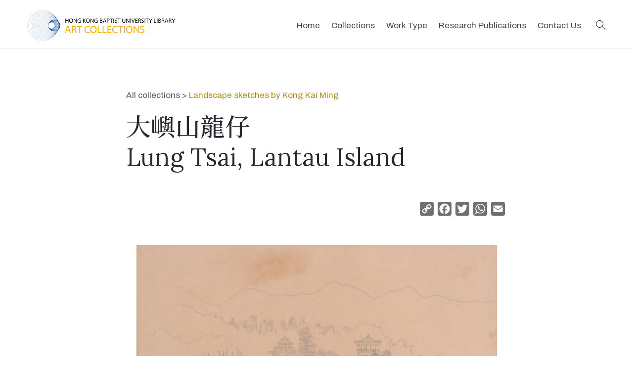

--- FILE ---
content_type: text/html; charset=UTF-8
request_url: https://bcc.lib.hkbu.edu.hk/artcollection/kc63/
body_size: 15019
content:

<!DOCTYPE html>
<html lang="en">
<head>
<!-- Google tag (gtag.js) -->
<script async src="https://www.googletagmanager.com/gtag/js?id=G-QTH53KJQMT"></script>
<script>
  window.dataLayer = window.dataLayer || [];
  function gtag(){dataLayer.push(arguments);}
  gtag('js', new Date());

  gtag('config', 'G-QTH53KJQMT');
</script>

<!-- Global site tag (gtag.js) - Google Analytics -->
<script async src="https://www.googletagmanager.com/gtag/js?id=UA-123742138-1"></script>
<script>
window.dataLayer = window.dataLayer || [];
function gtag(){dataLayer.push(arguments);}
gtag('js', new Date());

gtag('config', 'UA-123742138-1');
</script>

<!-- Google tag (gtag.js) -->
<script async src="https://www.googletagmanager.com/gtag/js?id=G-CF1FQLC9LE"></script>
<script>
  window.dataLayer = window.dataLayer || [];
  function gtag(){dataLayer.push(arguments);}
  gtag('js', new Date());

  gtag('config', 'G-CF1FQLC9LE');
</script>


<meta name='robots' content='max-image-preview:large' />
<link rel='dns-prefetch' href='//static.addtoany.com' />
<link rel='dns-prefetch' href='//s.w.org' />
<link rel="alternate" type="application/rss+xml" title="Hong Kong Baptist University Library Art Collections &raquo; 大嶼山龍仔 Comments Feed" href="https://bcc.lib.hkbu.edu.hk/artcollection/kc63/feed/" />
<script type="text/javascript">
window._wpemojiSettings = {"baseUrl":"https:\/\/s.w.org\/images\/core\/emoji\/14.0.0\/72x72\/","ext":".png","svgUrl":"https:\/\/s.w.org\/images\/core\/emoji\/14.0.0\/svg\/","svgExt":".svg","source":{"concatemoji":"https:\/\/bcc.lib.hkbu.edu.hk\/artcollection\/wp-includes\/js\/wp-emoji-release.min.js?ver=6.0.2"}};
/*! This file is auto-generated */
!function(e,a,t){var n,r,o,i=a.createElement("canvas"),p=i.getContext&&i.getContext("2d");function s(e,t){var a=String.fromCharCode,e=(p.clearRect(0,0,i.width,i.height),p.fillText(a.apply(this,e),0,0),i.toDataURL());return p.clearRect(0,0,i.width,i.height),p.fillText(a.apply(this,t),0,0),e===i.toDataURL()}function c(e){var t=a.createElement("script");t.src=e,t.defer=t.type="text/javascript",a.getElementsByTagName("head")[0].appendChild(t)}for(o=Array("flag","emoji"),t.supports={everything:!0,everythingExceptFlag:!0},r=0;r<o.length;r++)t.supports[o[r]]=function(e){if(!p||!p.fillText)return!1;switch(p.textBaseline="top",p.font="600 32px Arial",e){case"flag":return s([127987,65039,8205,9895,65039],[127987,65039,8203,9895,65039])?!1:!s([55356,56826,55356,56819],[55356,56826,8203,55356,56819])&&!s([55356,57332,56128,56423,56128,56418,56128,56421,56128,56430,56128,56423,56128,56447],[55356,57332,8203,56128,56423,8203,56128,56418,8203,56128,56421,8203,56128,56430,8203,56128,56423,8203,56128,56447]);case"emoji":return!s([129777,127995,8205,129778,127999],[129777,127995,8203,129778,127999])}return!1}(o[r]),t.supports.everything=t.supports.everything&&t.supports[o[r]],"flag"!==o[r]&&(t.supports.everythingExceptFlag=t.supports.everythingExceptFlag&&t.supports[o[r]]);t.supports.everythingExceptFlag=t.supports.everythingExceptFlag&&!t.supports.flag,t.DOMReady=!1,t.readyCallback=function(){t.DOMReady=!0},t.supports.everything||(n=function(){t.readyCallback()},a.addEventListener?(a.addEventListener("DOMContentLoaded",n,!1),e.addEventListener("load",n,!1)):(e.attachEvent("onload",n),a.attachEvent("onreadystatechange",function(){"complete"===a.readyState&&t.readyCallback()})),(e=t.source||{}).concatemoji?c(e.concatemoji):e.wpemoji&&e.twemoji&&(c(e.twemoji),c(e.wpemoji)))}(window,document,window._wpemojiSettings);
</script>
<style type="text/css">
img.wp-smiley,
img.emoji {
	display: inline !important;
	border: none !important;
	box-shadow: none !important;
	height: 1em !important;
	width: 1em !important;
	margin: 0 0.07em !important;
	vertical-align: -0.1em !important;
	background: none !important;
	padding: 0 !important;
}
</style>
	<link rel='stylesheet' id='wp-block-library-css'  href='https://bcc.lib.hkbu.edu.hk/artcollection/wp-includes/css/dist/block-library/style.min.css?ver=6.0.2' type='text/css' media='all' />
<style id='global-styles-inline-css' type='text/css'>
body{--wp--preset--color--black: #000000;--wp--preset--color--cyan-bluish-gray: #abb8c3;--wp--preset--color--white: #ffffff;--wp--preset--color--pale-pink: #f78da7;--wp--preset--color--vivid-red: #cf2e2e;--wp--preset--color--luminous-vivid-orange: #ff6900;--wp--preset--color--luminous-vivid-amber: #fcb900;--wp--preset--color--light-green-cyan: #7bdcb5;--wp--preset--color--vivid-green-cyan: #00d084;--wp--preset--color--pale-cyan-blue: #8ed1fc;--wp--preset--color--vivid-cyan-blue: #0693e3;--wp--preset--color--vivid-purple: #9b51e0;--wp--preset--gradient--vivid-cyan-blue-to-vivid-purple: linear-gradient(135deg,rgba(6,147,227,1) 0%,rgb(155,81,224) 100%);--wp--preset--gradient--light-green-cyan-to-vivid-green-cyan: linear-gradient(135deg,rgb(122,220,180) 0%,rgb(0,208,130) 100%);--wp--preset--gradient--luminous-vivid-amber-to-luminous-vivid-orange: linear-gradient(135deg,rgba(252,185,0,1) 0%,rgba(255,105,0,1) 100%);--wp--preset--gradient--luminous-vivid-orange-to-vivid-red: linear-gradient(135deg,rgba(255,105,0,1) 0%,rgb(207,46,46) 100%);--wp--preset--gradient--very-light-gray-to-cyan-bluish-gray: linear-gradient(135deg,rgb(238,238,238) 0%,rgb(169,184,195) 100%);--wp--preset--gradient--cool-to-warm-spectrum: linear-gradient(135deg,rgb(74,234,220) 0%,rgb(151,120,209) 20%,rgb(207,42,186) 40%,rgb(238,44,130) 60%,rgb(251,105,98) 80%,rgb(254,248,76) 100%);--wp--preset--gradient--blush-light-purple: linear-gradient(135deg,rgb(255,206,236) 0%,rgb(152,150,240) 100%);--wp--preset--gradient--blush-bordeaux: linear-gradient(135deg,rgb(254,205,165) 0%,rgb(254,45,45) 50%,rgb(107,0,62) 100%);--wp--preset--gradient--luminous-dusk: linear-gradient(135deg,rgb(255,203,112) 0%,rgb(199,81,192) 50%,rgb(65,88,208) 100%);--wp--preset--gradient--pale-ocean: linear-gradient(135deg,rgb(255,245,203) 0%,rgb(182,227,212) 50%,rgb(51,167,181) 100%);--wp--preset--gradient--electric-grass: linear-gradient(135deg,rgb(202,248,128) 0%,rgb(113,206,126) 100%);--wp--preset--gradient--midnight: linear-gradient(135deg,rgb(2,3,129) 0%,rgb(40,116,252) 100%);--wp--preset--duotone--dark-grayscale: url('#wp-duotone-dark-grayscale');--wp--preset--duotone--grayscale: url('#wp-duotone-grayscale');--wp--preset--duotone--purple-yellow: url('#wp-duotone-purple-yellow');--wp--preset--duotone--blue-red: url('#wp-duotone-blue-red');--wp--preset--duotone--midnight: url('#wp-duotone-midnight');--wp--preset--duotone--magenta-yellow: url('#wp-duotone-magenta-yellow');--wp--preset--duotone--purple-green: url('#wp-duotone-purple-green');--wp--preset--duotone--blue-orange: url('#wp-duotone-blue-orange');--wp--preset--font-size--small: 13px;--wp--preset--font-size--medium: 20px;--wp--preset--font-size--large: 36px;--wp--preset--font-size--x-large: 42px;}.has-black-color{color: var(--wp--preset--color--black) !important;}.has-cyan-bluish-gray-color{color: var(--wp--preset--color--cyan-bluish-gray) !important;}.has-white-color{color: var(--wp--preset--color--white) !important;}.has-pale-pink-color{color: var(--wp--preset--color--pale-pink) !important;}.has-vivid-red-color{color: var(--wp--preset--color--vivid-red) !important;}.has-luminous-vivid-orange-color{color: var(--wp--preset--color--luminous-vivid-orange) !important;}.has-luminous-vivid-amber-color{color: var(--wp--preset--color--luminous-vivid-amber) !important;}.has-light-green-cyan-color{color: var(--wp--preset--color--light-green-cyan) !important;}.has-vivid-green-cyan-color{color: var(--wp--preset--color--vivid-green-cyan) !important;}.has-pale-cyan-blue-color{color: var(--wp--preset--color--pale-cyan-blue) !important;}.has-vivid-cyan-blue-color{color: var(--wp--preset--color--vivid-cyan-blue) !important;}.has-vivid-purple-color{color: var(--wp--preset--color--vivid-purple) !important;}.has-black-background-color{background-color: var(--wp--preset--color--black) !important;}.has-cyan-bluish-gray-background-color{background-color: var(--wp--preset--color--cyan-bluish-gray) !important;}.has-white-background-color{background-color: var(--wp--preset--color--white) !important;}.has-pale-pink-background-color{background-color: var(--wp--preset--color--pale-pink) !important;}.has-vivid-red-background-color{background-color: var(--wp--preset--color--vivid-red) !important;}.has-luminous-vivid-orange-background-color{background-color: var(--wp--preset--color--luminous-vivid-orange) !important;}.has-luminous-vivid-amber-background-color{background-color: var(--wp--preset--color--luminous-vivid-amber) !important;}.has-light-green-cyan-background-color{background-color: var(--wp--preset--color--light-green-cyan) !important;}.has-vivid-green-cyan-background-color{background-color: var(--wp--preset--color--vivid-green-cyan) !important;}.has-pale-cyan-blue-background-color{background-color: var(--wp--preset--color--pale-cyan-blue) !important;}.has-vivid-cyan-blue-background-color{background-color: var(--wp--preset--color--vivid-cyan-blue) !important;}.has-vivid-purple-background-color{background-color: var(--wp--preset--color--vivid-purple) !important;}.has-black-border-color{border-color: var(--wp--preset--color--black) !important;}.has-cyan-bluish-gray-border-color{border-color: var(--wp--preset--color--cyan-bluish-gray) !important;}.has-white-border-color{border-color: var(--wp--preset--color--white) !important;}.has-pale-pink-border-color{border-color: var(--wp--preset--color--pale-pink) !important;}.has-vivid-red-border-color{border-color: var(--wp--preset--color--vivid-red) !important;}.has-luminous-vivid-orange-border-color{border-color: var(--wp--preset--color--luminous-vivid-orange) !important;}.has-luminous-vivid-amber-border-color{border-color: var(--wp--preset--color--luminous-vivid-amber) !important;}.has-light-green-cyan-border-color{border-color: var(--wp--preset--color--light-green-cyan) !important;}.has-vivid-green-cyan-border-color{border-color: var(--wp--preset--color--vivid-green-cyan) !important;}.has-pale-cyan-blue-border-color{border-color: var(--wp--preset--color--pale-cyan-blue) !important;}.has-vivid-cyan-blue-border-color{border-color: var(--wp--preset--color--vivid-cyan-blue) !important;}.has-vivid-purple-border-color{border-color: var(--wp--preset--color--vivid-purple) !important;}.has-vivid-cyan-blue-to-vivid-purple-gradient-background{background: var(--wp--preset--gradient--vivid-cyan-blue-to-vivid-purple) !important;}.has-light-green-cyan-to-vivid-green-cyan-gradient-background{background: var(--wp--preset--gradient--light-green-cyan-to-vivid-green-cyan) !important;}.has-luminous-vivid-amber-to-luminous-vivid-orange-gradient-background{background: var(--wp--preset--gradient--luminous-vivid-amber-to-luminous-vivid-orange) !important;}.has-luminous-vivid-orange-to-vivid-red-gradient-background{background: var(--wp--preset--gradient--luminous-vivid-orange-to-vivid-red) !important;}.has-very-light-gray-to-cyan-bluish-gray-gradient-background{background: var(--wp--preset--gradient--very-light-gray-to-cyan-bluish-gray) !important;}.has-cool-to-warm-spectrum-gradient-background{background: var(--wp--preset--gradient--cool-to-warm-spectrum) !important;}.has-blush-light-purple-gradient-background{background: var(--wp--preset--gradient--blush-light-purple) !important;}.has-blush-bordeaux-gradient-background{background: var(--wp--preset--gradient--blush-bordeaux) !important;}.has-luminous-dusk-gradient-background{background: var(--wp--preset--gradient--luminous-dusk) !important;}.has-pale-ocean-gradient-background{background: var(--wp--preset--gradient--pale-ocean) !important;}.has-electric-grass-gradient-background{background: var(--wp--preset--gradient--electric-grass) !important;}.has-midnight-gradient-background{background: var(--wp--preset--gradient--midnight) !important;}.has-small-font-size{font-size: var(--wp--preset--font-size--small) !important;}.has-medium-font-size{font-size: var(--wp--preset--font-size--medium) !important;}.has-large-font-size{font-size: var(--wp--preset--font-size--large) !important;}.has-x-large-font-size{font-size: var(--wp--preset--font-size--x-large) !important;}
</style>
<link rel='stylesheet' id='zoom_openseadragon-css'  href='https://bcc.lib.hkbu.edu.hk/artcollection/wp-content/plugins/zoom-openseadragon/css/style.css?ver=6.0.2' type='text/css' media='all' />
<link rel='stylesheet' id='spotlight-css-css'  href='https://bcc.lib.hkbu.edu.hk/artcollection/wp-content/themes/ac202209/css/spotlight.min.css?ver=6.0.2' type='text/css' media='all' />
<link rel='stylesheet' id='parent-style-css'  href='https://bcc.lib.hkbu.edu.hk/artcollection/wp-content/themes/ac202209/style.css?ver=6.0.2' type='text/css' media='all' />
<link rel='stylesheet' id='addtoany-css'  href='https://bcc.lib.hkbu.edu.hk/artcollection/wp-content/plugins/add-to-any/addtoany.min.css?ver=1.16' type='text/css' media='all' />
<script type='text/javascript' id='addtoany-core-js-before'>
window.a2a_config=window.a2a_config||{};a2a_config.callbacks=[];a2a_config.overlays=[];a2a_config.templates={};
a2a_config.icon_color="#707070";
</script>
<script type='text/javascript' async src='https://static.addtoany.com/menu/page.js' id='addtoany-core-js'></script>
<script type='text/javascript' src='https://bcc.lib.hkbu.edu.hk/artcollection/wp-includes/js/jquery/jquery.min.js?ver=3.6.0' id='jquery-core-js'></script>
<script type='text/javascript' src='https://bcc.lib.hkbu.edu.hk/artcollection/wp-includes/js/jquery/jquery-migrate.min.js?ver=3.3.2' id='jquery-migrate-js'></script>
<script type='text/javascript' async src='https://bcc.lib.hkbu.edu.hk/artcollection/wp-content/plugins/add-to-any/addtoany.min.js?ver=1.1' id='addtoany-jquery-js'></script>
<link rel="https://api.w.org/" href="https://bcc.lib.hkbu.edu.hk/artcollection/wp-json/" /><link rel="alternate" type="application/json" href="https://bcc.lib.hkbu.edu.hk/artcollection/wp-json/wp/v2/posts/1453" /><link rel="EditURI" type="application/rsd+xml" title="RSD" href="https://bcc.lib.hkbu.edu.hk/artcollection/xmlrpc.php?rsd" />
<link rel="wlwmanifest" type="application/wlwmanifest+xml" href="https://bcc.lib.hkbu.edu.hk/artcollection/wp-includes/wlwmanifest.xml" /> 
<meta name="generator" content="WordPress 6.0.2" />
<link rel="canonical" href="https://bcc.lib.hkbu.edu.hk/artcollection/kc63/" />
<link rel='shortlink' href='https://bcc.lib.hkbu.edu.hk/artcollection/?p=1453' />
<link rel="alternate" type="application/json+oembed" href="https://bcc.lib.hkbu.edu.hk/artcollection/wp-json/oembed/1.0/embed?url=https%3A%2F%2Fbcc.lib.hkbu.edu.hk%2Fartcollection%2Fkc63%2F" />
<link rel="alternate" type="text/xml+oembed" href="https://bcc.lib.hkbu.edu.hk/artcollection/wp-json/oembed/1.0/embed?url=https%3A%2F%2Fbcc.lib.hkbu.edu.hk%2Fartcollection%2Fkc63%2F&#038;format=xml" />
<link rel="icon" href="https://bcc.lib.hkbu.edu.hk/artcollection/wp-content/uploads/cropped-icon-32x32.png" sizes="32x32" />
<link rel="icon" href="https://bcc.lib.hkbu.edu.hk/artcollection/wp-content/uploads/cropped-icon-192x192.png" sizes="192x192" />
<link rel="apple-touch-icon" href="https://bcc.lib.hkbu.edu.hk/artcollection/wp-content/uploads/cropped-icon-180x180.png" />
<meta name="msapplication-TileImage" content="https://bcc.lib.hkbu.edu.hk/artcollection/wp-content/uploads/cropped-icon-270x270.png" />

<meta charset="utf-8">
<meta name="viewport" content="width=device-width, initial-scale=1.0">
	
 
<title>大嶼山龍仔 | Hong Kong Baptist University Library Art Collections</title>

<meta property="og:title" content="大嶼山龍仔 | HKBU Library Art Collections" />
<meta property="og:image" content="https://bcc.lib.hkbu.edu.hk/artcollection/wp-content/uploads/kc063.jpg" />
<meta property="og:description" content="Explore thousands of artworks dating from the 19th century to the present" />

<!-- inlcude google archivo & lora font cdn link -->
<link href="https://fonts.googleapis.com/css2?family=Archivo:ital,wght@0,400;0,500;0,700;1,400;1,500;1,700&family=Lora:ital,wght@0,400;0,700;1,400;1,700&family=Muli:ital@0;1&family=Merriweather&display=swap" rel="stylesheet">
<link href="https://fonts.googleapis.com/css?family=Noto+Serif+TC:500&amp;subset=chinese-traditional" rel="stylesheet" />
<link href="https://fonts.googleapis.com/css?family=Noto+Serif+SC:500&amp;subset=chinese-simplified" rel="stylesheet" />

<!-- Font Awesome CSS -->
<link rel="stylesheet" href="https://cdnjs.cloudflare.com/ajax/libs/font-awesome/6.0.0-beta3/css/all.min.css">

	
<!-- include the site bootstrap stylesheet -->
<link rel="stylesheet" href="https://bcc.lib.hkbu.edu.hk/artcollection/wp-content/themes/ac202209/css/bootstrap.css" />
<!-- include the site stylesheet -->
<link rel="stylesheet" href="https://bcc.lib.hkbu.edu.hk/artcollection/wp-content/themes/ac202209/style.css?v=1.3" />
<!-- include the site responsive stylesheet -->
<link rel="stylesheet" href="https://bcc.lib.hkbu.edu.hk/artcollection/wp-content/themes/ac202209/css/responsive.css" />

<link rel="stylesheet" href="https://bcc.lib.hkbu.edu.hk/artcollection/wp-content/themes/ac202209/css/result-filter.css" />

<link rel="stylesheet" href="https://cdnjs.cloudflare.com/ajax/libs/animate.css/4.1.1/animate.min.css" />

<!-- include jQuery library -->
<script src="https://cdnjs.cloudflare.com/ajax/libs/jquery/3.6.4/jquery.min.js" integrity="sha512-pumBsjNRGGqkPzKHndZMaAG+bir374sORyzM3uulLV14lN5LyykqNk8eEeUlUkB3U0M4FApyaHraT65ihJhDpQ==" crossorigin="anonymous" referrerpolicy="no-referrer"></script>

<script src="https://bcc.lib.hkbu.edu.hk/artcollection/wp-content/themes/ac202209/js/main.js?v=1.2"></script>

<!-- Add Leaflet CSS -->
<link rel="stylesheet" href="https://unpkg.com/leaflet@1.7.1/dist/leaflet.css" integrity="sha512-xodZBNTC5n17Xt2atTPuE1HxjVMSvLVW9ocqUKLsCC5CXdbqCmblAshOMAS6/keqq/sMZMZ19scR4PsZChSR7A==" crossorigin="">
<!-- Add Leaflet JavaScript -->
<script src="https://unpkg.com/leaflet@1.7.1/dist/leaflet.js" integrity="sha512-XQoYMqMTK8LvdxXYG3nZ448hOEQiglfqkJs1NOQV44cWnUrBc8PkAOcXy20w0vlaXaVUearIOBhiXZ5V3ynxwA==" crossorigin=""></script>

<!-- include bootstrap popper JavaScript -->
<script src="https://bcc.lib.hkbu.edu.hk/artcollection/wp-content/themes/ac202209/js/popper.min.js"></script>
<!-- include bootstrap JavaScript -->
<script src="https://bcc.lib.hkbu.edu.hk/artcollection/wp-content/themes/ac202209/js/bootstrap.min.js"></script>
<!-- include custom JavaScript -->
<script src="https://bcc.lib.hkbu.edu.hk/artcollection/wp-content/themes/ac202209/js/jqueryCustom.js"></script>
<script src="https://cdnjs.cloudflare.com/ajax/libs/jquery-mousewheel/3.1.13/jquery.mousewheel.min.js" integrity="sha512-rCjfoab9CVKOH/w/T6GbBxnAH5Azhy4+q1EXW5XEURefHbIkRbQ++ZR+GBClo3/d3q583X/gO4FKmOFuhkKrdA==" crossorigin="anonymous" referrerpolicy="no-referrer"></script>
<script src='https://cdn.histropedia.com/histropedia-1.2.0.min.js'></script>



                              <script>!function(e){var n="https://s.go-mpulse.net/boomerang/";if("False"=="True")e.BOOMR_config=e.BOOMR_config||{},e.BOOMR_config.PageParams=e.BOOMR_config.PageParams||{},e.BOOMR_config.PageParams.pci=!0,n="https://s2.go-mpulse.net/boomerang/";if(window.BOOMR_API_key="FGGNJ-4QDEW-NFSDK-VHTMK-CEPDP",function(){function e(){if(!o){var e=document.createElement("script");e.id="boomr-scr-as",e.src=window.BOOMR.url,e.async=!0,i.parentNode.appendChild(e),o=!0}}function t(e){o=!0;var n,t,a,r,d=document,O=window;if(window.BOOMR.snippetMethod=e?"if":"i",t=function(e,n){var t=d.createElement("script");t.id=n||"boomr-if-as",t.src=window.BOOMR.url,BOOMR_lstart=(new Date).getTime(),e=e||d.body,e.appendChild(t)},!window.addEventListener&&window.attachEvent&&navigator.userAgent.match(/MSIE [67]\./))return window.BOOMR.snippetMethod="s",void t(i.parentNode,"boomr-async");a=document.createElement("IFRAME"),a.src="about:blank",a.title="",a.role="presentation",a.loading="eager",r=(a.frameElement||a).style,r.width=0,r.height=0,r.border=0,r.display="none",i.parentNode.appendChild(a);try{O=a.contentWindow,d=O.document.open()}catch(_){n=document.domain,a.src="javascript:var d=document.open();d.domain='"+n+"';void(0);",O=a.contentWindow,d=O.document.open()}if(n)d._boomrl=function(){this.domain=n,t()},d.write("<bo"+"dy onload='document._boomrl();'>");else if(O._boomrl=function(){t()},O.addEventListener)O.addEventListener("load",O._boomrl,!1);else if(O.attachEvent)O.attachEvent("onload",O._boomrl);d.close()}function a(e){window.BOOMR_onload=e&&e.timeStamp||(new Date).getTime()}if(!window.BOOMR||!window.BOOMR.version&&!window.BOOMR.snippetExecuted){window.BOOMR=window.BOOMR||{},window.BOOMR.snippetStart=(new Date).getTime(),window.BOOMR.snippetExecuted=!0,window.BOOMR.snippetVersion=12,window.BOOMR.url=n+"FGGNJ-4QDEW-NFSDK-VHTMK-CEPDP";var i=document.currentScript||document.getElementsByTagName("script")[0],o=!1,r=document.createElement("link");if(r.relList&&"function"==typeof r.relList.supports&&r.relList.supports("preload")&&"as"in r)window.BOOMR.snippetMethod="p",r.href=window.BOOMR.url,r.rel="preload",r.as="script",r.addEventListener("load",e),r.addEventListener("error",function(){t(!0)}),setTimeout(function(){if(!o)t(!0)},3e3),BOOMR_lstart=(new Date).getTime(),i.parentNode.appendChild(r);else t(!1);if(window.addEventListener)window.addEventListener("load",a,!1);else if(window.attachEvent)window.attachEvent("onload",a)}}(),"".length>0)if(e&&"performance"in e&&e.performance&&"function"==typeof e.performance.setResourceTimingBufferSize)e.performance.setResourceTimingBufferSize();!function(){if(BOOMR=e.BOOMR||{},BOOMR.plugins=BOOMR.plugins||{},!BOOMR.plugins.AK){var n=""=="true"?1:0,t="",a="cj3iniaccueui2loytna-f-e3dde8f8e-clientnsv4-s.akamaihd.net",i="false"=="true"?2:1,o={"ak.v":"39","ak.cp":"1773435","ak.ai":parseInt("1240046",10),"ak.ol":"0","ak.cr":8,"ak.ipv":4,"ak.proto":"h2","ak.rid":"5de42c3","ak.r":51990,"ak.a2":n,"ak.m":"b","ak.n":"ff","ak.bpcip":"18.118.134.0","ak.cport":36460,"ak.gh":"2.17.209.132","ak.quicv":"","ak.tlsv":"tls1.3","ak.0rtt":"","ak.0rtt.ed":"","ak.csrc":"-","ak.acc":"","ak.t":"1768867034","ak.ak":"hOBiQwZUYzCg5VSAfCLimQ==Ni4BvFQzTqIspZ15j6nN6DrI43OGbn8k+zpz0+Hml0Q1F6XFMnVP/mZvuZhocBeydUgmVoKEfHpu/yraefy+PYJc5AZchVmJD5jaSw1AUztUCzqrTx8kwzbTMryOyx5mCmzVjviVWYuEbR/OBLCPB5jURD5F68M+lZ9Dj21toLJClDqqEIxA/jiFeruw1DG45FKQ3hk0rRQlwHDMtJKtlFKt2apyJyh1ZqT6QwBi6HATI32yThWuu82MjDw52sYcRk1RNwHO5EWfEkdkI4JvQLt/8OhAc0jhtX5890CAMWmZ3KWojcDWxXLFZeBSMuJDqehO6nSpX/BwTYBOiQRFDg1BPKFOTnSGNbTmna1BKdOy29/QEivX4AgeB5s2v+cBonF0mzcK2OG40Zaj/5ytUhQ39dqfeo77tF1z67uGMWo=","ak.pv":"11","ak.dpoabenc":"","ak.tf":i};if(""!==t)o["ak.ruds"]=t;var r={i:!1,av:function(n){var t="http.initiator";if(n&&(!n[t]||"spa_hard"===n[t]))o["ak.feo"]=void 0!==e.aFeoApplied?1:0,BOOMR.addVar(o)},rv:function(){var e=["ak.bpcip","ak.cport","ak.cr","ak.csrc","ak.gh","ak.ipv","ak.m","ak.n","ak.ol","ak.proto","ak.quicv","ak.tlsv","ak.0rtt","ak.0rtt.ed","ak.r","ak.acc","ak.t","ak.tf"];BOOMR.removeVar(e)}};BOOMR.plugins.AK={akVars:o,akDNSPreFetchDomain:a,init:function(){if(!r.i){var e=BOOMR.subscribe;e("before_beacon",r.av,null,null),e("onbeacon",r.rv,null,null),r.i=!0}return this},is_complete:function(){return!0}}}}()}(window);</script></head>
<body>
	<!-- pageWrapper -->
	<div id="pageWrapper">
		<div class="phStickyWrap phVii w-100">
			<!-- pageHeader -->
			<header id="pageHeader" class="position-absolute w-100 bg-white">
		
				<!-- hdHolder -->
				<div class="hdHolder headerFixer border-bottom">
					<div class="container">
						<!-- navbar -->
						<nav class="navbar navbar-expand-md navbar-light d-block px-0 pt-2 pb-2 pt-md-2 pb-md-2 pt-lg-3 pb-lg-3">
							<div class="row">
								<div class="col-5 col-sm-3 col-lg-2 pt-0"  style="">
									<!-- logo -->
									<div class="logo logoVii mt-lg-1">
										<a href="https://bcc.lib.hkbu.edu.hk/artcollection">
											<img src="https://bcc.lib.hkbu.edu.hk/artcollection/wp-content/themes/ac202209/images/logo.png" class="img-fluid" alt="HKBU Library Art Collections Logo">
										</a>
									</div>
								</div>
								<!-- <div class="col-7 col-sm-9 col-lg-10 position-static d-flex justify-content-end pt-lg-1"> -->
								<div class="col-7 col-sm-9 col-lg-10 position-static d-flex justify-content-end pt-lg-1">
									<!-- navbar collapse -->
									<div class="collapse navbar-collapse pageNavigationCollapse pageNavigationCollapseVii justify-content-md-end" id="pageNavigationCollapse">
										<!-- mainNavigation -->
										<ul class="navbar-nav mainNavigation mainNavigationVii ">
											<li class="nav-item">
												<a class="nav-link" href="https://bcc.lib.hkbu.edu.hk/artcollection" role="button" aria-haspopup="true" aria-expanded="false">Home</a>
											</li>
											<li class="nav-item dropdown">
												<a class="nav-link" href="javascript:void(0);" role="button" data-toggle="dropdown" aria-haspopup="true" aria-expanded="false">Collections</a>
												<!-- dropdown menu -->
												<div class="dropdown-menu mndDropMenu mndDropMenuSmall p-0"  style="min-width:336px; z-index:1000;">
													<!-- mnDropList -->
													<ul class="list-unstyled mnDropList mb-0 pt-1 pb-1 pt-md-1 pb-md-1" style="line-height:1">
													<li class="dropdown-item border-bottom small p-0 hasDropdown"><a class="" href="https://bcc.lib.hkbu.edu.hk/artcollection/artworks-of-kong-kai-ming/">Artworks of Kong Kai Ming</a>
														<ul class="list-unstyled mnDropList mb-0 pb-md-1" style="line-height:1; min-width:220px">
															<li class="dropdown-item border-bottom small p-0"><a class="" href="https://bcc.lib.hkbu.edu.hk/artcollection/sketches-by-kong-kai-ming/">Landscape Sketches</a></li>
															<li class="dropdown-item border-bottom small p-0"><a class="" href="https://bcc.lib.hkbu.edu.hk/artcollection/kong-kai-ming-portrait/">Portraits Sketches</a></li>
															<li class="dropdown-item border-bottom small p-0"><a class="" href="https://bcc.lib.hkbu.edu.hk/artcollection/portraits-of-chinese-writers/">Portraits of Chinese Writers</a></li>
														</ul>
													</li>
													<li class="dropdown-item border-bottom small p-0"><a class="" href="https://bcc.lib.hkbu.edu.hk/artcollection/bookplates/">Bookplates Collection</a></li>
													<li class="dropdown-item border-bottom small p-0"><a class="" href="https://bcc.lib.hkbu.edu.hk/artcollection/cim-missionary/">China Through the Eyes of CIM Missionaries</a></li>
													
													<li class="dropdown-item border-bottom small p-0"><a class="" href="https://bcc.lib.hkbu.edu.hk/artcollection/chinese-missionary-art/">Chinese Missionary Art Collection</a></li>
													<li class="dropdown-item border-bottom small p-0 hasDropdown"><a class="" href="#">Chinese Paintings and Calligraphy</a>
														<ul class="list-unstyled mnDropList mb-0 pb-md-1" style="line-height:1; min-width:220px">
															<li class="dropdown-item border-bottom small p-0"><a class="" href="https://bcc.lib.hkbu.edu.hk/artcollection/nigensha/">Chinese Art Works Reproduced by Nigensha and National Palace Museum (Taipei)</a></li>	
															<li class="dropdown-item border-bottom small p-0"><a class="" href="https://bcc.lib.hkbu.edu.hk/artcollection/chinese-rubbing/">Chinese Rubbing Collection</a></li>
															<li class="dropdown-item border-bottom small p-0"><a class="" href="https://bcc.lib.hkbu.edu.hk/artcollection/contemporary-calligraphy-and-chinese-paintings/">Contemporary Calligraphy and Chinese Paintings</a></li>
															<li class="dropdown-item border-bottom small p-0"><a class="" href="https://bcc.lib.hkbu.edu.hk/artcollection/chinese-new-year-print/">New Year Woodblock Print and Painting Collection</a></li>
														</ul>
</li>
													<li class="dropdown-item border-bottom small p-0"><a class="" href="https://bcc.lib.hkbu.edu.hk/artcollection/covid-19-posters/">Covid-19 Posters Collection</a></li>
													<li class="dropdown-item border-bottom small p-0"><a class="" href="https://bcc.lib.hkbu.edu.hk/artcollection/derwent/">Derwent Collection</a></li>
													<li class="dropdown-item border-bottom small p-0"><a class="" href="https://bcc.lib.hkbu.edu.hk/artcollection/hong-kong-documentary-photos/">Hong Kong Documentary Photos</a></li>
													<li class="dropdown-item border-bottom small p-0"><a class="" href="https://bcc.lib.hkbu.edu.hk/artcollection/travel-poster/">Hong Kong Travel Poster Collection</a></li>
													<!-- <li class="dropdown-item border-bottom small p-0"><a class="" href="https://bcc.lib.hkbu.edu.hk/artcollection/sketches-by-kong-kai-ming/">Landscape Sketches by Kong Kai Ming</a></li>-->
													<!-- <li class="dropdown-item border-bottom small p-0"><a class="" href="https://bcc.lib.hkbu.edu.hk/artcollection/chinese-new-year-print/">New Year Woodblock Print and Painting Collection</a></li>-->
													<!--<li class="dropdown-item border-bottom small p-0"><a class="" href="https://bcc.lib.hkbu.edu.hk/artcollection/kong-kai-ming-portrait/">Portraits Sketches by Kong Kai Ming</a></li>-->
													<li class="dropdown-item border-bottom small p-0"><a class="" href="https://bcc.lib.hkbu.edu.hk/artcollection/illustrations-from-british-historical-newspapers/">Illustrations from British historical newspapers</a></li>
													<li class="dropdown-item border-bottom small p-0"><a class="" href="https://bcc.lib.hkbu.edu.hk/artcollection/propaganda-art-collection/">Propaganda Art Collection</a></li>
													<li class="dropdown-item border-bottom small p-0"><a class="" href="https://bcc.lib.hkbu.edu.hk/artcollection/ttchow-collection/">Tse-tsung Chow Collection</a></li>
													<li class="dropdown-item small p-0 hasDropdown"><a class="" href="https://bcc.lib.hkbu.edu.hk/artcollection/collection/world-travel-posters/">World Travel Posters</a>
														<ul class="list-unstyled mnDropList mb-0 pb-md-1" style="line-height:1; min-width:220px">
															<li class="dropdown-item border-bottom small p-0"><a class="" href="https://bcc.lib.hkbu.edu.hk/artcollection/collection/cityposters/">by Georges Mathieu</a></li>
															<li class="dropdown-item border-bottom small p-0"><a class="" href="https://bcc.lib.hkbu.edu.hk/artcollection/collection/world-travel-posters-by-harry-rogers/">by Harry Rogers</a></li>
														</ul>												
													</li>
													</ul>
												</div>
											</li>
											<li class="nav-item dropdown">
												<a class="nav-link" href="javascript:void(0);" role="button" data-toggle="dropdown" aria-haspopup="true" aria-expanded="false">Work Type</a>
												<!-- dropdown menu -->
												<div class="dropdown-menu mndDropMenu mndDropMenuSmall p-0"  style="min-width:250px; z-index:1000;">
													<!-- mnDropList -->
													<ul class="list-unstyled mnDropList mb-0 pt-1 pb-1 pt-md-1 pb-md-1" style="line-height:1">
														<li class="dropdown-item border-bottom small p-0"><a class="" href="https://bcc.lib.hkbu.edu.hk/artcollection/category/bookplate/">Bookplate</a></li>	
														<li class="dropdown-item border-bottom small p-0"><a class="" href="https://bcc.lib.hkbu.edu.hk/artcollection/category/chinese-calligraphy/">Chinese Calligraphy</a></li>	
														<li class="dropdown-item border-bottom small p-0"><a class="" href="https://bcc.lib.hkbu.edu.hk/artcollection/category/chinese-paintings/">Chinese Painting</a></li>
														<li class="dropdown-item border-bottom small p-0"><a class="" href="https://bcc.lib.hkbu.edu.hk/artcollection/category/map/">Map</a></li>
														<li class="dropdown-item border-bottom small p-0"><a class="" href="https://bcc.lib.hkbu.edu.hk/artcollection/category/papercutting/">Papercutting</a></li>
														<li class="dropdown-item border-bottom small p-0"><a class="" href="https://bcc.lib.hkbu.edu.hk/artcollection/category/pencil-sketch/">Pencil Sketch</a></li>	
														<li class="dropdown-item border-bottom small p-0"><a class="" href="https://bcc.lib.hkbu.edu.hk/artcollection/category/photograph/">Photograph</a></li>
														<li class="dropdown-item border-bottom small p-0"><a class="" href="https://bcc.lib.hkbu.edu.hk/artcollection/category/photographic-print/">Photographic print</a></li>
														<li class="dropdown-item border-bottom small p-0"><a class="" href="https://bcc.lib.hkbu.edu.hk/artcollection/category/postcard/">Postcard</a></li>
														<li class="dropdown-item border-bottom small p-0"><a class="" href="https://bcc.lib.hkbu.edu.hk/artcollection/category/poster/">Poster</a></li>	
														<li class="dropdown-item border-bottom small p-0"><a class="" href="https://bcc.lib.hkbu.edu.hk/artcollection/category/print/">Print</a></li>
														<li class="dropdown-item border-bottom small p-0"><a class="" href="https://bcc.lib.hkbu.edu.hk/artcollection/category/rubbing/">Rubbing</a></li>
														<li class="dropdown-item border-bottom small p-0"><a class="" href="https://bcc.lib.hkbu.edu.hk/artcollection/category/tract/">Tract</a></li>	
														<li class="dropdown-item small p-0"><a class="" href="https://bcc.lib.hkbu.edu.hk/artcollection/category/woodblock-print/">Woodblock Print</a></li>
														
													</ul>
												</div>
											</li>
											<li class="nav-item">
												<a class="nav-link" href="https://bcc.lib.hkbu.edu.hk/artcollection/research-publications" role="button" aria-haspopup="true" aria-expanded="false">Research Publications</a>
											</li>
											<li class="nav-item mobile-margin-bottom">
												<a class="nav-link" href="https://bcc.lib.hkbu.edu.hk/artcollection/contact-us" role="button" aria-haspopup="true" aria-expanded="false">Contact Us</a>
											</li>
										</ul>
									</div>
									<div class="d-flex align-items-center ml-3 ml-lg-6">
										<!-- hdSearchForm -->
										<form action="https://bcc.lib.hkbu.edu.hk/artcollection" class="hdSearchForm">
											<!-- hdSearchOpener -->
											<a class="hdSearchOpener hdSearchOpenerVii d-block" data-toggle="collapse" href="#hdSearchFieldCollapse" role="button" aria-expanded="false" aria-controls="hdSearchFieldCollapse">
												<i class="icomoon-search"><span class="sr-only">search</span></i>
											</a>
											<!-- hdSearchFieldCollapse -->
											<div class="collapse hdSearchFieldCollapse position-fixed w-100 h-100 d-flex align-items-center" id="hdSearchFieldCollapse" onMouseOver="document.getElementById('s').focus();">
												<!-- hdsfcHolder -->
												<div class="hdsfcHolder w-100 mx-auto py-4 px-3">
													<strong class="d-block font-weight-normal mb-2">Search all collections</strong>
													<div class="input-group">
														<input type="search" class="form-control" placeholder="Search…" id="s" name="s" required>
														<div class="input-group-append">
															<button class="btn btn-secondary" type="submit">
																<i class="icomoon-search"><span class="sr-only">search</span></i>
															</button>
														</div>
													</div>
												</div>
												<a class="hdSearchClose d-flex align-items-center justify-content-center position-absolute" data-toggle="collapse" href="#hdSearchFieldCollapse" role="button" aria-expanded="true" aria-controls="hdSearchFieldCollapse">
													<i class="fas fa-times" aria-hidden="true"><span class="sr-only">search</span></i>
												</a>
											</div>
										</form>
										<!-- navbar toggler -->
										<button class="navbar-toggler pgNavOpener pgNavOpenerVii position-absolute" type="button" data-toggle="collapse" data-target="#pageNavigationCollapse" aria-controls="pageNavigationCollapse" aria-expanded="false" aria-label="Toggle navigation">
											<span class="navbar-toggler-icon"><span class="sr-only">menu</span></span>
										</button>
									</div>
								</div>
							</div>
						</nav>
					</div>
				</div>

			</header>
		</div><main>
    
    
        
        <!-- artworkContentBlock -->
        <section class="artworkContentBlock pt-10 pt-lg-16 pb-10 pb-lg-14 pb-xl-22">
            <div class="container">
                <div class="row">
                    <div class="col-12 col-md-10 offset-md-1 col-xl-8 offset-xl-2">
                        All collections > <a href="https://bcc.lib.hkbu.edu.hk/artcollection/category/collection/sketches-by-kong-kai-ming/" class="text-decoration-none">Landscape sketches by Kong Kai Ming</a>    

                                                <h1 class="mt-4 mb-4 ">大嶼山龍仔<br />Lung Tsai, Lantau Island</h1>
                        <p class="pb-9 d-block acbSubtitle font-weight-normal text-gray777"></p>
                        <!--<hr class="mt-6 mt-md-12 mb-12">-->

                        <div class="addtoany_shortcode"><div class="a2a_kit a2a_kit_size_28 addtoany_list" data-a2a-url="https://bcc.lib.hkbu.edu.hk/artcollection/kc63/" data-a2a-title="大嶼山龍仔"><a class="a2a_button_copy_link" href="https://www.addtoany.com/add_to/copy_link?linkurl=https%3A%2F%2Fbcc.lib.hkbu.edu.hk%2Fartcollection%2Fkc63%2F&amp;linkname=%E5%A4%A7%E5%B6%BC%E5%B1%B1%E9%BE%8D%E4%BB%94" title="Copy Link" rel="nofollow noopener" target="_blank"></a><a class="a2a_button_facebook" href="https://www.addtoany.com/add_to/facebook?linkurl=https%3A%2F%2Fbcc.lib.hkbu.edu.hk%2Fartcollection%2Fkc63%2F&amp;linkname=%E5%A4%A7%E5%B6%BC%E5%B1%B1%E9%BE%8D%E4%BB%94" title="Facebook" rel="nofollow noopener" target="_blank"></a><a class="a2a_button_twitter" href="https://www.addtoany.com/add_to/twitter?linkurl=https%3A%2F%2Fbcc.lib.hkbu.edu.hk%2Fartcollection%2Fkc63%2F&amp;linkname=%E5%A4%A7%E5%B6%BC%E5%B1%B1%E9%BE%8D%E4%BB%94" title="Twitter" rel="nofollow noopener" target="_blank"></a><a class="a2a_button_whatsapp" href="https://www.addtoany.com/add_to/whatsapp?linkurl=https%3A%2F%2Fbcc.lib.hkbu.edu.hk%2Fartcollection%2Fkc63%2F&amp;linkname=%E5%A4%A7%E5%B6%BC%E5%B1%B1%E9%BE%8D%E4%BB%94" title="WhatsApp" rel="nofollow noopener" target="_blank"></a><a class="a2a_button_email" href="https://www.addtoany.com/add_to/email?linkurl=https%3A%2F%2Fbcc.lib.hkbu.edu.hk%2Fartcollection%2Fkc63%2F&amp;linkname=%E5%A4%A7%E5%B6%BC%E5%B1%B1%E9%BE%8D%E4%BB%94" title="Email" rel="nofollow noopener" target="_blank"></a></div></div>
				<!-- acbFig -->
				<figure class="acbFig text-gray888 text-center mb-6 mb-md-10">
					<div class="imgHolder mb-3">
						<div id='openseadragon-viewer-0' style='width: 100%; height: 600px;' aria-label='Interactive image viewer for artwork'></div><p class='mt-4 mb-6 text-right'>
                                        <a href='https://bcc.lib.hkbu.edu.hk/artcollection/wp-content/uploads/1mb/kc063.jpg' class='btn btn-outline-light btn-sm' role='button' title='Download' download>
                                            <i class='icomoon-download'><span class='sr-only'>download icon</span></i>
                                        </a>
                                    </p><script>
                                    document.addEventListener('DOMContentLoaded', function() {
                                        OpenSeadragon({
                                            id: 'openseadragon-viewer-0',
                                            prefixUrl: 'https://openseadragon.github.io/openseadragon/images/',
                                            tileSources: {
                                                type: 'image',
                                                url: 'https://bcc.lib.hkbu.edu.hk/artcollection/wp-content/uploads/1mb/kc063.jpg'
                                            },
                                            showNavigationControl: true,
                                            defaultZoomLevel: 0,
                                            minZoomLevel: 0,
                                            maxZoomLevel: 10,
                                            zoomPerClick: 2,
                                            zoomPerScroll: 1.2,
                                            animationTime: 1.2,
                                            gestureSettingsMouse: {
                                                scrollToZoom: true
                                            },
                                            gestureSettingsTouch: {
                                                pinchRotate: true,
                                                pinchToZoom: true,
                                                scrollToZoom: false,
                                                doubleTap: 'zoom',
                                                preventPageScroll: true,
                                                flickEnabled: false
                                            },
                                            dragModeThreshold: 0.5,
                                            autoEnableGestures: true
                                        });
                                    });
                                </script>						<!-- Initialize OpenSeadragon -->
						<script>
							document.addEventListener('DOMContentLoaded', function() {
								var viewer = OpenSeadragon({
									id: "openseadragon-viewer", // The ID of the container div
									prefixUrl: "https://openseadragon.github.io/openseadragon/images/", // CDN path (confirmed working)
									tileSources: {
										type: 'image',
										url: 'https://bcc.lib.hkbu.edu.hk/artcollection/wp-content/uploads/1mb/kc063.jpg' // Use the JPEG directly
									},
									showNavigationControl: true, // Show zoom/pan controls
									defaultZoomLevel: 0,
									minZoomLevel: 0,
									maxZoomLevel: 10, // Adjust based on image quality
									zoomPerClick: 2,
									zoomPerScroll: 1.2,
									animationTime: 1.2,
									gestureSettingsMouse: {
										scrollToZoom: true // Enable mouse wheel zoom on desktop
									},
									gestureSettingsTouch: {
										pinchRotate: true, // Allow pinch-to-rotate
										pinchToZoom: true, // Allow pinch-to-zoom
										scrollToZoom: false, // Disable scroll-to-zoom on touch
										doubleTap: 'zoom', // Double-tap to zoom
										preventPageScroll: true, // Temporarily set to true, adjusted by handler
										flickEnabled: false // Disable flick panning to reduce conflict
									},
									dragModeThreshold: 0.5, // 0.5 seconds delay before panning starts
									autoEnableGestures: true // Automatically enable gestures based on device
								});

								// Custom handler to allow page scrolling on long touch or zoomed state
								viewer.addHandler('canvas-drag', function(event) {
									var isLongTouch = event.originalEvent.type === 'touchmove' && event.originalEvent.timeStamp - event.originalEvent.timeStamp > 500; // 500ms threshold
									var isZoomed = viewer.viewport.getZoom() > viewer.viewport.getMinZoom() * 1.5; // Check if zoomed beyond 1.5x min zoom

									if (isLongTouch || !isZoomed) {
										event.preventDefaultAction = true; // Prevent panning
										event.originalEvent.stopPropagation(); // Allow page scroll
									}
								});

								// Hide fallback image once viewer loads
								viewer.addHandler('open', function() {
									console.log('OpenSeadragon viewer initialized');
								});

								// Log any errors loading the viewer
								viewer.addHandler('open-failed', function(event) {
									console.error('OpenSeadragon failed to load the image:', event.message);
								});
							});
						</script>
					</div>
					<!--<figcaption>1 drawing : pencil ; 36 x 45 cm.</figcaption>-->
				</figure>
                    </div>
                </div>
            </div>
            <hr class="mt-0 mb-8 mb-lg-13 mb-xl-9">
            <div class="container">
                <div class="px-xl-6">
                    <div class="row">
                        <div class="col-12 col-md-10 offset-md-1 col-xl-8 offset-xl-2">
                                                            <p class="mb-7 text-justify">位於大澳，附近有南大嶼郊野公園及名為「龍仔悟園」的私人別墅，建於1962年，是行山人士必經之處。<br />
<br />
In 1962, Lung Tsai Ng Yuen, a Chinese landscaped<br />
garden, was built. Nearby is the Lantau Island South<br />
Country Park.</p>
                                                        
                            <!-- Chinese writers' biography -->
                                                        
                            <!-- apDataTable -->
                            <table class="apDataTable apDataTableII text-gray777 w-100 mt-5 mb-5 mb-lg-7 item-details">
                                <tbody>

                                    <tr>
                                        <td class="text-secondary">Author / Creator</td>
                                        <td><a href='https://bcc.lib.hkbu.edu.hk/artcollection/?s=%E6%B1%9F%E5%95%9F%E6%98%8E'>江啟明</a>                                            <a id="author-info-icon" title="More information from Wikipedia"><i class="fa fa-info-circle" aria-hidden="true"></i></a>
                                            <div id="author-info-box" style="display: none;"></div>    
                                        </td>
                                    </tr>
                                    
                                    
                                    
                                    <tr>
                                        <td class="text-secondary">Format</td>
                                        <td>1 drawing : pencil ; 36 x 45 cm.</td>
                                    </tr>
                                                                        
                                    <tr>
                                        <td class="text-secondary">Year</td>
                                        <td>1977</td>
                                    </tr>

                                                                    </tbody>
                            </table>
                            
                            <table class="apDataTable apDataTableII text-gray777 w-100 mt-5 mb-5 mb-lg-7 item-details">
                                <tbody>
                                    <tr>
                                        <td class="text-secondary">HKBU Library collection</td>
                                        <td><a href='https://bcc.lib.hkbu.edu.hk/artcollection/category/collection/sketches-by-kong-kai-ming/'>Landscape sketches by Kong Kai Ming</a></td>
                                    </tr>
                                    <tr>
                                        <td class="text-secondary">Work type</td>
                                        <td><a href="https://bcc.lib.hkbu.edu.hk/artcollection/category/work-type/pencil-sketch/" class="text-decoration-none">Pencil Sketch</a>                                         </td>
                                    </tr> 
                                
                                                                        <tr>
                                        <td class="text-secondary">District</td>
                                        <td><a href='https://bcc.lib.hkbu.edu.hk/artcollection/category/district/outlying-islands/'>Outlying Islands</a></td>
                                    </tr>
                                        

                                                                        
                                    
                                                                            <tr>
                                            <td class="text-secondary">Keyword(s)</td>
                                            <td><a class="btn btn-sm btn-warning rounded-pill p-1 mb-1 mt-1" href="https://bcc.lib.hkbu.edu.hk/artcollection/tag/hong-kong/">Hong Kong</a> <a class="btn btn-sm btn-warning rounded-pill p-1 mb-1 mt-1" href="https://bcc.lib.hkbu.edu.hk/artcollection/tag/lantau-island-hong-kong/">Lantau Island (Hong Kong)</a> <a class="btn btn-sm btn-warning rounded-pill p-1 mb-1 mt-1" href="https://bcc.lib.hkbu.edu.hk/artcollection/tag/lung-tsai-hong-kong/">Lung Tsai (Hong Kong)</a></td>
                                        </tr>
                                                                    </tbody>
                            </table>

                            <div id="map" style="height:400px; width:100%"></div><script>displayMap(22.235490827503632, 113.8711088331337,"https://bcc.lib.hkbu.edu.hk/artcollection/wp-content/uploads/kc063.jpg","大嶼山龍仔Lung Tsai, Lantau Island"); </script>
                            <table class="apDataTable apDataTableII text-gray777 w-100 mt-5 mb-5 mb-lg-7 item-details">
                                <tbody>
                                                                        
                                    <tr class="subtle-row text-muted small">
                                        <td>Permalink</td>
                                        <td>
                                            <a href="https://bcc.lib.hkbu.edu.hk/artcollection/kc63" class="text-muted">https://bcc.lib.hkbu.edu.hk/artcollection/kc63</a>
                                        </td>
                                    </tr>
                                    <tr class="subtle-row text-muted small">
                                        <td>Library record</td>
                                        <td>
                                            <a href="https://julac-hkbu.primo.exlibrisgroup.com/discovery/fulldisplay?docid=alma991005168439703409&context=L&vid=852JULAC_HKBU:HKBU&lang=en" target="_blank" class="text-muted">
                                            View the record in HKBU library catalogue
                                            </a>
                                        </td>
                                    </tr>
                                                                        <tr class="subtle-row text-muted small">
                                        <td>Wikidata</td>
                                        <td>
                                        <a href="https://www.wikidata.org/wiki/Q106798060" target="_blank" class="text-muted">
                                        https://www.wikidata.org/wiki/Q106798060                                        </a>
                                        </td>
                                    </tr>
                                    
                                                                        <tr class="subtle-row text-muted small">
                                        <td>Copyright status</td>
                                        <td>Copyrighted <span class="badge text-white bg-secondary mt-1 float-right"><a href='https://creativecommons.org/licenses/by-nc/4.0/deed.en' target='_blank' class='text-white' style='text-decoration:none'>CC BY-NC 4.0</a></span></td>
                                    </tr> 
                                </tbody>
                            </table>

                            <div class="mt-12">
                                <i class="fa-solid fa-quote-left"></i>
                                <p class="wpcp" style="font-size:0.8em">
                                Cite this image as: 江啟明, "大嶼山龍仔", in <em>Hong Kong Baptist University Library Art Collections</em>, accessed 19/01/2026, https://bcc.lib.hkbu.edu.hk/artcollection/kc63.                                </p>
                            </div>
                        </div>
                    </div>
                </div>

                <div id="prev-next" class="mt-6">
                    <a rel="prev" class="nav-previous" href="https://bcc.lib.hkbu.edu.hk/artcollection/kc64/"><i class="fa-sharp fa-solid fa-circle-left"></i> Previous</a><a rel="next" class="nav-next" href="https://bcc.lib.hkbu.edu.hk/artcollection/kc62/">Next <i class="fa-sharp fa-solid fa-circle-right"></i></a>                </div>
            </div>
        </section>
        
    
    <!-- display a list of random items in same collection -->
    <section class='col-xl-10 offset-xl-1 pt-10 mb-12 bg-light'>
        <h3 class="text-center text-gray444">In the same collection... <a href='https://bcc.lib.hkbu.edu.hk/artcollection/category/collection/sketches-by-kong-kai-ming/' class='lead pl-1 pr-1 small bg-warning text-white'> see more </a></h3>
        <div class='mt-6 text-center'>
            <div id='home_slider' class='owl-carousel sa_owl_theme owl-pagination-true autohide-arrows' data-slider-id='home_slider' style='visibility:visible;'>
                
                        <div id='' class='currExibitColumn sa_hover_container border-right mb-4' style=''>
                            <div class='imgHolder p-2'>
                                <a href='https://bcc.lib.hkbu.edu.hk/artcollection/kc154/'><img src='https://bcc.lib.hkbu.edu.hk/artcollection/wp-content/uploads/kc154.jpg' class='mb-2' style='height:200px; object-fit:contain' />
                                <h5><a href='https://bcc.lib.hkbu.edu.hk/artcollection/kc154/' class='text-decoration-none'>李鄭屋村古墓</a></h5>
                            </div>
                        </div>
                
                        <div id='' class='currExibitColumn sa_hover_container border-right mb-4' style=''>
                            <div class='imgHolder p-2'>
                                <a href='https://bcc.lib.hkbu.edu.hk/artcollection/kc83/'><img src='https://bcc.lib.hkbu.edu.hk/artcollection/wp-content/uploads/kc083.jpg' class='mb-2' style='height:200px; object-fit:contain' />
                                <h5><a href='https://bcc.lib.hkbu.edu.hk/artcollection/kc83/' class='text-decoration-none'>堅尼地城蔬菜鮮魚批發市場及屠場</a></h5>
                            </div>
                        </div>
                
                        <div id='' class='currExibitColumn sa_hover_container border-right mb-4' style=''>
                            <div class='imgHolder p-2'>
                                <a href='https://bcc.lib.hkbu.edu.hk/artcollection/kc43/'><img src='https://bcc.lib.hkbu.edu.hk/artcollection/wp-content/uploads/kc043.jpg' class='mb-2' style='height:200px; object-fit:contain' />
                                <h5><a href='https://bcc.lib.hkbu.edu.hk/artcollection/kc43/' class='text-decoration-none'>水坑口街</a></h5>
                            </div>
                        </div>
                
                        <div id='' class='currExibitColumn sa_hover_container border-right mb-4' style=''>
                            <div class='imgHolder p-2'>
                                <a href='https://bcc.lib.hkbu.edu.hk/artcollection/kc118/'><img src='https://bcc.lib.hkbu.edu.hk/artcollection/wp-content/uploads/kc118.jpg' class='mb-2' style='height:200px; object-fit:contain' />
                                <h5><a href='https://bcc.lib.hkbu.edu.hk/artcollection/kc118/' class='text-decoration-none'>美孚新村</a></h5>
                            </div>
                        </div>
                
                        <div id='' class='currExibitColumn sa_hover_container border-right mb-4' style=''>
                            <div class='imgHolder p-2'>
                                <a href='https://bcc.lib.hkbu.edu.hk/artcollection/kc156/'><img src='https://bcc.lib.hkbu.edu.hk/artcollection/wp-content/uploads/kc156.jpg' class='mb-2' style='height:200px; object-fit:contain' />
                                <h5><a href='https://bcc.lib.hkbu.edu.hk/artcollection/kc156/' class='text-decoration-none'>東平洲</a></h5>
                            </div>
                        </div>
                
                        <div id='' class='currExibitColumn sa_hover_container border-right mb-4' style=''>
                            <div class='imgHolder p-2'>
                                <a href='https://bcc.lib.hkbu.edu.hk/artcollection/kc9/'><img src='https://bcc.lib.hkbu.edu.hk/artcollection/wp-content/uploads/kc009.jpg' class='mb-2' style='height:200px; object-fit:contain' />
                                <h5><a href='https://bcc.lib.hkbu.edu.hk/artcollection/kc9/' class='text-decoration-none'>筲箕灣</a></h5>
                            </div>
                        </div>
                
                        <div id='' class='currExibitColumn sa_hover_container border-right mb-4' style=''>
                            <div class='imgHolder p-2'>
                                <a href='https://bcc.lib.hkbu.edu.hk/artcollection/kc134/'><img src='https://bcc.lib.hkbu.edu.hk/artcollection/wp-content/uploads/kc134.jpg' class='mb-2' style='height:200px; object-fit:contain' />
                                <h5><a href='https://bcc.lib.hkbu.edu.hk/artcollection/kc134/' class='text-decoration-none'>鐵崗</a></h5>
                            </div>
                        </div>
                
                        <div id='' class='currExibitColumn sa_hover_container border-right mb-4' style=''>
                            <div class='imgHolder p-2'>
                                <a href='https://bcc.lib.hkbu.edu.hk/artcollection/kc112/'><img src='https://bcc.lib.hkbu.edu.hk/artcollection/wp-content/uploads/kc112.jpg' class='mb-2' style='height:200px; object-fit:contain' />
                                <h5><a href='https://bcc.lib.hkbu.edu.hk/artcollection/kc112/' class='text-decoration-none'>筲箕灣聖十字徑街</a></h5>
                            </div>
                        </div>
                
                        <div id='' class='currExibitColumn sa_hover_container border-right mb-4' style=''>
                            <div class='imgHolder p-2'>
                                <a href='https://bcc.lib.hkbu.edu.hk/artcollection/kc78/'><img src='https://bcc.lib.hkbu.edu.hk/artcollection/wp-content/uploads/kc078.jpg' class='mb-2' style='height:200px; object-fit:contain' />
                                <h5><a href='https://bcc.lib.hkbu.edu.hk/artcollection/kc78/' class='text-decoration-none'>上環華賢坊東</a></h5>
                            </div>
                        </div>
                
                        <div id='' class='currExibitColumn sa_hover_container border-right mb-4' style=''>
                            <div class='imgHolder p-2'>
                                <a href='https://bcc.lib.hkbu.edu.hk/artcollection/kc67/'><img src='https://bcc.lib.hkbu.edu.hk/artcollection/wp-content/uploads/kc067.jpg' class='mb-2' style='height:200px; object-fit:contain' />
                                <h5><a href='https://bcc.lib.hkbu.edu.hk/artcollection/kc67/' class='text-decoration-none'>紅磡</a></h5>
                            </div>
                        </div>
                
                        <div id='' class='currExibitColumn sa_hover_container border-right mb-4' style=''>
                            <div class='imgHolder p-2'>
                                <a href='https://bcc.lib.hkbu.edu.hk/artcollection/kc144/'><img src='https://bcc.lib.hkbu.edu.hk/artcollection/wp-content/uploads/kc144.jpg' class='mb-2' style='height:200px; object-fit:contain' />
                                <h5><a href='https://bcc.lib.hkbu.edu.hk/artcollection/kc144/' class='text-decoration-none'>灣仔慶雲街</a></h5>
                            </div>
                        </div>
                
                        <div id='' class='currExibitColumn sa_hover_container border-right mb-4' style=''>
                            <div class='imgHolder p-2'>
                                <a href='https://bcc.lib.hkbu.edu.hk/artcollection/kc53/'><img src='https://bcc.lib.hkbu.edu.hk/artcollection/wp-content/uploads/kc053-1.jpg' class='mb-2' style='height:200px; object-fit:contain' />
                                <h5><a href='https://bcc.lib.hkbu.edu.hk/artcollection/kc53/' class='text-decoration-none'>灣仔</a></h5>
                            </div>
                        </div>
                        </div>
        </div>
    </section>

    <!-- Do not delete the following line -->
    <div style="display:none"><div class='white' style='background:#fafafa; border:solid 1px #f0f0f0; border-radius:5px; padding:8px 8px 8px 8px;'>
<div id='home_slider' class='owl-carousel sa_owl_theme owl-pagination-true autohide-arrows' data-slider-id='home_slider' style='visibility:hidden;'>
</div>
</div>
<script type='text/javascript'>
	jQuery(document).ready(function() {
		jQuery('#home_slider').owlCarousel({
			responsive:{
				0:{ items:1 },
				480:{ items:2 },
				768:{ items:3 },
				980:{ items:4 },
				1200:{ items:4 },
				1500:{ items:4 }
			},
			autoplay : true,
			autoplayTimeout : 4000,
			autoplayHoverPause : true,
			smartSpeed : 300,
			fluidSpeed : 300,
			autoplaySpeed : 300,
			navSpeed : 300,
			dotsSpeed : 300,
			loop : true,
			nav : true,
			navText : ['Previous','Next'],
			dots : true,
			responsiveRefreshRate : 200,
			slideBy : 1,
			mergeFit : true,
			autoHeight : true,
			mouseDrag : true,
			touchDrag : true
		});
		jQuery('#home_slider').css('visibility', 'visible');
		sa_resize_home_slider();
		window.addEventListener('resize', sa_resize_home_slider);
		function sa_resize_home_slider() {
			var min_height = '50';
			var win_width = jQuery(window).width();
			var slider_width = jQuery('#home_slider').width();
			if (win_width < 480) {
				var slide_width = slider_width / 1;
			} else if (win_width < 768) {
				var slide_width = slider_width / 2;
			} else if (win_width < 980) {
				var slide_width = slider_width / 3;
			} else if (win_width < 1200) {
				var slide_width = slider_width / 4;
			} else if (win_width < 1500) {
				var slide_width = slider_width / 4;
			} else {
				var slide_width = slider_width / 4;
			}
			slide_width = Math.round(slide_width);
			var slide_height = '0';
			if (min_height == 'aspect43') {
				slide_height = (slide_width / 4) * 3;				slide_height = Math.round(slide_height);
			} else if (min_height == 'aspect169') {
				slide_height = (slide_width / 16) * 9;				slide_height = Math.round(slide_height);
			} else {
				slide_height = (slide_width / 100) * min_height;				slide_height = Math.round(slide_height);
			}
			jQuery('#home_slider .owl-item .sa_hover_container').css('min-height', slide_height+'px');
		}
		var owl_goto = jQuery('#home_slider');
		var resize_23849 = jQuery('.owl-carousel');
		resize_23849.on('initialized.owl.carousel', function(e) {
			if (typeof(Event) === 'function') {
				window.dispatchEvent(new Event('resize'));
			} else {
				var evt = window.document.createEvent('UIEvents');
				evt.initUIEvent('resize', true, false, window, 0);
				window.dispatchEvent(evt);
			}
		});
	});
</script>
 </div>

</main>
<script>
$(document).ready(function() {
    $('#author-info-icon').hide();

    });
</script>
<script>
function myFunction() {
    /* Get the text field */
    var copyText = document.getElementById("permalink");

    /* Select the text field */
    copyText.select();
    copyText.setSelectionRange(0, 99999); /* For mobile devices */

    /* Copy the text inside the text field */
    navigator.clipboard.writeText(copyText.value);

    /* Alert the copied text */
    alert("Copied the text: " + copyText.value);
}
</script>

<script type="application/ld+json">{
    "@context": "https://schema.org",
    "@type": "ArchiveComponent",
    "name": "\u5927\u5dbc\u5c71\u9f8d\u4ed4",
    "url": "https://bcc.lib.hkbu.edu.hk/artcollection/kc63",
    "sameAs": "https://www.wikidata.org/wiki/Q106798060",
    "creator": {
        "@type": "Person",
        "name": "\u6c5f\u555f\u660e"
    },
    "abstract": "\u4f4d\u65bc\u5927\u6fb3\uff0c\u9644\u8fd1\u6709\u5357\u5927\u5dbc\u90ca\u91ce\u516c\u5712\u53ca\u540d\u70ba\u300c\u9f8d\u4ed4\u609f\u5712\u300d\u7684\u79c1\u4eba\u5225\u5885\uff0c\u5efa\u65bc1962\u5e74\uff0c\u662f\u884c\u5c71\u4eba\u58eb\u5fc5\u7d93\u4e4b\u8655\u3002\r\n\r\nIn 1962, Lung Tsai Ng Yuen, a Chinese landscaped\r\ngarden, was built. Nearby is the Lantau Island South\r\nCountry Park.",
    "isPartOf": {
        "@type": "Collection",
        "name": "Landscape sketches by Kong Kai Ming"
    },
    "artform": {
        "@type": "Text",
        "name": {
            "term_id": 32,
            "name": "Pencil Sketch",
            "slug": "pencil-sketch",
            "term_group": 0,
            "term_taxonomy_id": 32,
            "taxonomy": "category",
            "description": "",
            "parent": 139,
            "count": 519,
            "filter": "raw",
            "cat_ID": 32,
            "category_count": 519,
            "category_description": "",
            "cat_name": "Pencil Sketch",
            "category_nicename": "pencil-sketch",
            "category_parent": 139
        }
    },
    "about": [
        {
            "@type": "Thing",
            "name": "Hong Kong"
        },
        {
            "@type": "Thing",
            "name": "Lantau Island (Hong Kong)"
        },
        {
            "@type": "Thing",
            "name": "Lung Tsai (Hong Kong)"
        }
    ],
    "dateCreated": {
        "@type": "Date",
        "@value": "1977"
    },
    "itemlocation": {
        "@type": "place",
        "@id": "https://www.wikidata.org/wiki/Q95977692",
        "name": "Hong Kong Baptist University Library"
    }
}</script>
<!-- ftAreaWrap -->
<div class="ftAreaWrap bg-secondary text-gray888">
			
			
			
			<!-- pageFooter -->
			<footer id="pageFooter" class="bg-dark text-gray777 text-center pt-6 pb-3 pt-lg-11 pb-lg-9">
				<div class="container">
					<!-- socialNetworks -->
					<ul class="list-unstyled socialNetworks ftSocialNetworks d-flex flex-wrap justify-content-center mb-4">
						<li>
							<a href="https://www.instagram.com/hkbu.lib.artcollections/" target="_blank">
								<img src="https://bcc.lib.hkbu.edu.hk/artcollection/wp-content/themes/ac202209/images/follow-ig.png" alt="follow us on instagram">
							</a>
						</li>
<!--
						<li>
							<a href="https://www.instagram.com/hkbu.lib.artcollections/">
								<i class="fab fa-instagram"><span class="sr-only">instagram</span></i>
							</a>
						</li>
						<li>
							<a href="https://www.facebook.com/hkbulibrary">
								<i class="fab fa-facebook-f"><span class="sr-only">facebook</span></i>
							</a>
						</li>
						<li>
							<a href="https://twitter.com/hkbulibrary">
								<i class="fab fa-twitter"><span class="sr-only">twitter</span></i>
							</a>
						</li>
-->						
					</ul>
					<p class="mb-2">Hong Kong Baptist University Library Art Collections - &copy; 2022. All Rights Reserved</p>
					<!-- ftTermLinks -->
					<!--
					<ul class="list-unstyled ftTermLinks d-flex flex-wrap justify-content-center">
						<li>
							<a href="javascript:void(0);">Privacy Policy</a>
						</li>
						<li>
							<a href="javascript:void(0);">Terms of Use</a>
						</li>
					</ul>
					-->
				</div>
			</footer>
		</div>
	</div>

	
	

    <!-- spotlight bundle -->
    <script src="https://bcc.lib.hkbu.edu.hk/artcollection/wp-content/themes/ac202209/js/spotlight.bundle.js"></script>
	
	<!--<script src="https://unpkg.com/isotope-layout@3/dist/isotope.pkgd.min.js"></script>-->
	<script src="https://bcc.lib.hkbu.edu.hk/artcollection/wp-content/themes/ac202209/js/isotope.pkgd.min.js"></script>
	<script src="https://bcc.lib.hkbu.edu.hk/artcollection/wp-content/themes/ac202209/js/result-filter.js"></script>


	<!-- include fontawesome kit -->
	<!-- <script src="https://kit.fontawesome.com/391f644c42.js"></script> -->


	<script src="https://cdnjs.cloudflare.com/ajax/libs/wow/1.1.2/wow.min.js"></script>
	<script src="https://cdnjs.cloudflare.com/ajax/libs/web-animations/2.2.2/web-animations.min.js"></script>
	<script>
		$( document ).ready(function() {
  			new WOW().init();
		});
	</script>


	<link rel='stylesheet' id='owl_carousel_css-css'  href='https://bcc.lib.hkbu.edu.hk/artcollection/wp-content/plugins/slide-anything/owl-carousel/owl.carousel.css?ver=2.2.1.1' type='text/css' media='all' />
<link rel='stylesheet' id='owl_theme_css-css'  href='https://bcc.lib.hkbu.edu.hk/artcollection/wp-content/plugins/slide-anything/owl-carousel/sa-owl-theme.css?ver=2.0' type='text/css' media='all' />
<link rel='stylesheet' id='owl_animate_css-css'  href='https://bcc.lib.hkbu.edu.hk/artcollection/wp-content/plugins/slide-anything/owl-carousel/animate.min.css?ver=2.0' type='text/css' media='all' />
<script type='text/javascript' src='https://bcc.lib.hkbu.edu.hk/artcollection/wp-content/plugins/zoom-openseadragon/js/openseadragon.min.js?ver=6.0.2' id='openseadragon-js'></script>
<script type='text/javascript' src='https://bcc.lib.hkbu.edu.hk/artcollection/wp-content/themes/ac202209/js/spotlight.min.js?ver=1.0' id='spotlight-js-js'></script>
<script type='text/javascript' src='https://bcc.lib.hkbu.edu.hk/artcollection/wp-content/plugins/slide-anything/owl-carousel/owl.carousel.min.js?ver=2.2.1' id='owl_carousel_js-js'></script>
<script type='text/javascript' src='https://bcc.lib.hkbu.edu.hk/artcollection/wp-content/plugins/slide-anything/js/jquery.mousewheel.min.js?ver=3.1.13' id='mousewheel_js-js'></script>
 

</body>
</html>


--- FILE ---
content_type: application/javascript
request_url: https://bcc.lib.hkbu.edu.hk/artcollection/wp-content/plugins/zoom-openseadragon/js/openseadragon.min.js?ver=6.0.2
body_size: 52534
content:
//! openseadragon 2.3.0
//! Built on 2017-07-14
//! Git commit: v2.3.0-1-e4fd781
//! http://openseadragon.github.io
//! License: http://openseadragon.github.io/license/


function OpenSeadragon(a){return new OpenSeadragon.Viewer(a)}!function(a){a.version={versionStr:"2.3.0",major:parseInt("2",10),minor:parseInt("3",10),revision:parseInt("0",10)};var b={"[object Boolean]":"boolean","[object Number]":"number","[object String]":"string","[object Function]":"function","[object Array]":"array","[object Date]":"date","[object RegExp]":"regexp","[object Object]":"object"},c=Object.prototype.toString,d=Object.prototype.hasOwnProperty;a.isFunction=function(b){return"function"===a.type(b)};a.isArray=Array.isArray||function(b){return"array"===a.type(b)};a.isWindow=function(a){return a&&"object"==typeof a&&"setInterval"in a};a.type=function(a){return null===a||void 0===a?String(a):b[c.call(a)]||"object"};a.isPlainObject=function(b){if(!b||"object"!==OpenSeadragon.type(b)||b.nodeType||a.isWindow(b))return!1;if(b.constructor&&!d.call(b,"constructor")&&!d.call(b.constructor.prototype,"isPrototypeOf"))return!1;var c;for(var e in b)c=e;return void 0===c||d.call(b,c)};a.isEmptyObject=function(a){for(var b in a)return!1;return!0};a.freezeObject=function(b){Object.freeze?a.freezeObject=Object.freeze:a.freezeObject=function(a){return a};return a.freezeObject(b)};a.supportsCanvas=function(){var b=document.createElement("canvas");return!(!a.isFunction(b.getContext)||!b.getContext("2d"))}();a.isCanvasTainted=function(a){var b=!1;try{a.getContext("2d").getImageData(0,0,1,1)}catch(a){b=!0}return b};a.pixelDensityRatio=function(){if(a.supportsCanvas){var b=document.createElement("canvas").getContext("2d");var c=window.devicePixelRatio||1;var d=b.webkitBackingStorePixelRatio||b.mozBackingStorePixelRatio||b.msBackingStorePixelRatio||b.oBackingStorePixelRatio||b.backingStorePixelRatio||1;return Math.max(c,1)/d}return 1}()}(OpenSeadragon);!function($){function getOffsetParent(a,b){return b&&a!=document.body?document.body:a.offsetParent}$.extend=function(){var a,b,c,d,e,f,g=arguments[0]||{},h=arguments.length,i=!1,j=1;if("boolean"==typeof g){i=g;g=arguments[1]||{};j=2}"object"==typeof g||OpenSeadragon.isFunction(g)||(g={});if(h===j){g=this;--j}for(;j<h;j++){a=arguments[j];if(null!==a||void 0!==a)for(b in a){c=g[b];d=a[b];if(g!==d)if(i&&d&&(OpenSeadragon.isPlainObject(d)||(e=OpenSeadragon.isArray(d)))){if(e){e=!1;f=c&&OpenSeadragon.isArray(c)?c:[]}else f=c&&OpenSeadragon.isPlainObject(c)?c:{};g[b]=OpenSeadragon.extend(i,f,d)}else void 0!==d&&(g[b]=d)}}return g};var isIOSDevice=function(){if("object"!=typeof navigator)return!1;var a=navigator.userAgent;return"string"==typeof a&&(a.indexOf("iPhone")!==-1||a.indexOf("iPad")!==-1||a.indexOf("iPod")!==-1)};$.extend($,{DEFAULT_SETTINGS:{xmlPath:null,tileSources:null,tileHost:null,initialPage:0,crossOriginPolicy:!1,ajaxWithCredentials:!1,loadTilesWithAjax:!1,ajaxHeaders:{},panHorizontal:!0,panVertical:!0,constrainDuringPan:!1,wrapHorizontal:!1,wrapVertical:!1,visibilityRatio:.5,minPixelRatio:.5,defaultZoomLevel:0,minZoomLevel:null,maxZoomLevel:null,homeFillsViewer:!1,clickTimeThreshold:300,clickDistThreshold:5,dblClickTimeThreshold:300,dblClickDistThreshold:20,springStiffness:6.5,animationTime:1.2,gestureSettingsMouse:{scrollToZoom:!0,clickToZoom:!0,dblClickToZoom:!1,pinchToZoom:!1,flickEnabled:!1,flickMinSpeed:120,flickMomentum:.25,pinchRotate:!1},gestureSettingsTouch:{scrollToZoom:!1,clickToZoom:!1,dblClickToZoom:!0,pinchToZoom:!0,flickEnabled:!0,flickMinSpeed:120,flickMomentum:.25,pinchRotate:!1},gestureSettingsPen:{scrollToZoom:!1,clickToZoom:!0,dblClickToZoom:!1,pinchToZoom:!1,flickEnabled:!1,flickMinSpeed:120,flickMomentum:.25,pinchRotate:!1},gestureSettingsUnknown:{scrollToZoom:!1,clickToZoom:!1,dblClickToZoom:!0,pinchToZoom:!0,flickEnabled:!0,flickMinSpeed:120,flickMomentum:.25,pinchRotate:!1},zoomPerClick:2,zoomPerScroll:1.2,zoomPerSecond:1,blendTime:0,alwaysBlend:!1,autoHideControls:!0,immediateRender:!1,minZoomImageRatio:.9,maxZoomPixelRatio:1.1,smoothTileEdgesMinZoom:1.1,iOSDevice:isIOSDevice(),pixelsPerWheelLine:40,autoResize:!0,preserveImageSizeOnResize:!1,minScrollDeltaTime:50,showSequenceControl:!0,sequenceControlAnchor:null,preserveViewport:!1,preserveOverlays:!1,navPrevNextWrap:!1,showNavigationControl:!0,navigationControlAnchor:null,showZoomControl:!0,showHomeControl:!0,showFullPageControl:!0,showRotationControl:!1,controlsFadeDelay:2e3,controlsFadeLength:1500,mouseNavEnabled:!0,showNavigator:!1,navigatorId:null,navigatorPosition:null,navigatorSizeRatio:.2,navigatorMaintainSizeRatio:!1,navigatorTop:null,navigatorLeft:null,navigatorHeight:null,navigatorWidth:null,navigatorAutoResize:!0,navigatorAutoFade:!0,navigatorRotate:!0,degrees:0,opacity:1,preload:!1,compositeOperation:null,placeholderFillStyle:null,showReferenceStrip:!1,referenceStripScroll:"horizontal",referenceStripElement:null,referenceStripHeight:null,referenceStripWidth:null,referenceStripPosition:"BOTTOM_LEFT",referenceStripSizeRatio:.2,collectionRows:3,collectionColumns:0,collectionLayout:"horizontal",collectionMode:!1,collectionTileSize:800,collectionTileMargin:80,imageLoaderLimit:0,maxImageCacheCount:200,timeout:3e4,useCanvas:!0,prefixUrl:"/images/",navImages:{zoomIn:{REST:"zoomin_rest.png",GROUP:"zoomin_grouphover.png",HOVER:"zoomin_hover.png",DOWN:"zoomin_pressed.png"},zoomOut:{REST:"zoomout_rest.png",GROUP:"zoomout_grouphover.png",HOVER:"zoomout_hover.png",DOWN:"zoomout_pressed.png"},home:{REST:"home_rest.png",GROUP:"home_grouphover.png",HOVER:"home_hover.png",DOWN:"home_pressed.png"},fullpage:{REST:"fullpage_rest.png",GROUP:"fullpage_grouphover.png",HOVER:"fullpage_hover.png",DOWN:"fullpage_pressed.png"},rotateleft:{REST:"rotateleft_rest.png",GROUP:"rotateleft_grouphover.png",HOVER:"rotateleft_hover.png",DOWN:"rotateleft_pressed.png"},rotateright:{REST:"rotateright_rest.png",GROUP:"rotateright_grouphover.png",HOVER:"rotateright_hover.png",DOWN:"rotateright_pressed.png"},previous:{REST:"previous_rest.png",GROUP:"previous_grouphover.png",HOVER:"previous_hover.png",DOWN:"previous_pressed.png"},next:{REST:"next_rest.png",GROUP:"next_grouphover.png",HOVER:"next_hover.png",DOWN:"next_pressed.png"}},debugMode:!1,debugGridColor:"#437AB2"},SIGNAL:"----seadragon----",delegate:function(a,b){return function(){var c=arguments;void 0===c&&(c=[]);return b.apply(a,c)}},BROWSERS:{UNKNOWN:0,IE:1,FIREFOX:2,SAFARI:3,CHROME:4,OPERA:5},getElement:function(a){"string"==typeof a&&(a=document.getElementById(a));return a},getElementPosition:function(a){var b,c,d=new $.Point;a=$.getElement(a);b="fixed"==$.getElementStyle(a).position;c=getOffsetParent(a,b);for(;c;){d.x+=a.offsetLeft;d.y+=a.offsetTop;b&&(d=d.plus($.getPageScroll()));a=c;b="fixed"==$.getElementStyle(a).position;c=getOffsetParent(a,b)}return d},getElementOffset:function(a){a=$.getElement(a);var b,c,d=a&&a.ownerDocument,e={top:0,left:0};if(!d)return new $.Point;b=d.documentElement;"undefined"!=typeof a.getBoundingClientRect&&(e=a.getBoundingClientRect());c=d==d.window?d:9===d.nodeType&&(d.defaultView||d.parentWindow);return new $.Point(e.left+(c.pageXOffset||b.scrollLeft)-(b.clientLeft||0),e.top+(c.pageYOffset||b.scrollTop)-(b.clientTop||0))},getElementSize:function(a){a=$.getElement(a);return new $.Point(a.clientWidth,a.clientHeight)},getElementStyle:document.documentElement.currentStyle?function(a){a=$.getElement(a);return a.currentStyle}:function(a){a=$.getElement(a);return window.getComputedStyle(a,"")},getCssPropertyWithVendorPrefix:function(a){var b={};$.getCssPropertyWithVendorPrefix=function(a){if(void 0!==b[a])return b[a];var c=document.createElement("div").style;var d=null;if(void 0!==c[a])d=a;else{var e=["Webkit","Moz","MS","O","webkit","moz","ms","o"];var f=$.capitalizeFirstLetter(a);for(var g=0;g<e.length;g++){var h=e[g]+f;if(void 0!==c[h]){d=h;break}}}b[a]=d;return d};return $.getCssPropertyWithVendorPrefix(a)},capitalizeFirstLetter:function(a){return a.charAt(0).toUpperCase()+a.slice(1)},positiveModulo:function(a,b){var c=a%b;c<0&&(c+=b);return c},pointInElement:function(a,b){a=$.getElement(a);var c=$.getElementOffset(a),d=$.getElementSize(a);return b.x>=c.x&&b.x<c.x+d.x&&b.y<c.y+d.y&&b.y>=c.y},getEvent:function(a){a?$.getEvent=function(a){return a}:$.getEvent=function(){return window.event};return $.getEvent(a)},getMousePosition:function(a){if("number"==typeof a.pageX)$.getMousePosition=function(a){var b=new $.Point;a=$.getEvent(a);b.x=a.pageX;b.y=a.pageY;return b};else{if("number"!=typeof a.clientX)throw new Error("Unknown event mouse position, no known technique.");$.getMousePosition=function(a){var b=new $.Point;a=$.getEvent(a);b.x=a.clientX+document.body.scrollLeft+document.documentElement.scrollLeft;b.y=a.clientY+document.body.scrollTop+document.documentElement.scrollTop;return b}}return $.getMousePosition(a)},getPageScroll:function(){var a=document.documentElement||{},b=document.body||{};if("number"==typeof window.pageXOffset)$.getPageScroll=function(){return new $.Point(window.pageXOffset,window.pageYOffset)};else if(b.scrollLeft||b.scrollTop)$.getPageScroll=function(){return new $.Point(document.body.scrollLeft,document.body.scrollTop)};else{if(!a.scrollLeft&&!a.scrollTop)return new $.Point(0,0);$.getPageScroll=function(){return new $.Point(document.documentElement.scrollLeft,document.documentElement.scrollTop)}}return $.getPageScroll()},setPageScroll:function(a){if("undefined"!=typeof window.scrollTo)$.setPageScroll=function(a){window.scrollTo(a.x,a.y)};else{var b=$.getPageScroll();if(b.x===a.x&&b.y===a.y)return;document.body.scrollLeft=a.x;document.body.scrollTop=a.y;var c=$.getPageScroll();if(c.x!==b.x&&c.y!==b.y){$.setPageScroll=function(a){document.body.scrollLeft=a.x;document.body.scrollTop=a.y};return}document.documentElement.scrollLeft=a.x;document.documentElement.scrollTop=a.y;c=$.getPageScroll();if(c.x!==b.x&&c.y!==b.y){$.setPageScroll=function(a){document.documentElement.scrollLeft=a.x;document.documentElement.scrollTop=a.y};return}$.setPageScroll=function(a){}}return $.setPageScroll(a)},getWindowSize:function(){var a=document.documentElement||{},b=document.body||{};if("number"==typeof window.innerWidth)$.getWindowSize=function(){return new $.Point(window.innerWidth,window.innerHeight)};else if(a.clientWidth||a.clientHeight)$.getWindowSize=function(){return new $.Point(document.documentElement.clientWidth,document.documentElement.clientHeight)};else{if(!b.clientWidth&&!b.clientHeight)throw new Error("Unknown window size, no known technique.");$.getWindowSize=function(){return new $.Point(document.body.clientWidth,document.body.clientHeight)}}return $.getWindowSize()},makeCenteredNode:function(a){a=$.getElement(a);var b=[$.makeNeutralElement("div"),$.makeNeutralElement("div"),$.makeNeutralElement("div")];$.extend(b[0].style,{display:"table",height:"100%",width:"100%"});$.extend(b[1].style,{display:"table-row"});$.extend(b[2].style,{display:"table-cell",verticalAlign:"middle",textAlign:"center"});b[0].appendChild(b[1]);b[1].appendChild(b[2]);b[2].appendChild(a);return b[0]},makeNeutralElement:function(a){var b=document.createElement(a),c=b.style;c.background="transparent none";c.border="none";c.margin="0px";c.padding="0px";c.position="static";return b},now:function(){Date.now?$.now=Date.now:$.now=function(){return(new Date).getTime()};return $.now()},makeTransparentImage:function(a){$.makeTransparentImage=function(a){var b=$.makeNeutralElement("img");b.src=a;return b};$.Browser.vendor==$.BROWSERS.IE&&$.Browser.version<7&&($.makeTransparentImage=function(a){var b=$.makeNeutralElement("img"),c=null;c=$.makeNeutralElement("span");c.style.display="inline-block";b.onload=function(){c.style.width=c.style.width||b.width+"px";c.style.height=c.style.height||b.height+"px";b.onload=null;b=null};b.src=a;c.style.filter="progid:DXImageTransform.Microsoft.AlphaImageLoader(src='"+a+"', sizingMethod='scale')";return c});return $.makeTransparentImage(a)},setElementOpacity:function(a,b,c){var d,e;a=$.getElement(a);c&&!$.Browser.alpha&&(b=Math.round(b));if($.Browser.opacity)a.style.opacity=b<1?b:"";else if(b<1){d=Math.round(100*b);e="alpha(opacity="+d+")";a.style.filter=e}else a.style.filter=""},setElementTouchActionNone:function(a){a=$.getElement(a);"undefined"!=typeof a.style.touchAction?a.style.touchAction="none":"undefined"!=typeof a.style.msTouchAction&&(a.style.msTouchAction="none")},addClass:function(a,b){a=$.getElement(a);a.className?(" "+a.className+" ").indexOf(" "+b+" ")===-1&&(a.className+=" "+b):a.className=b},indexOf:function(a,b,c){Array.prototype.indexOf?this.indexOf=function(a,b,c){return a.indexOf(b,c)}:this.indexOf=function(a,b,c){var d,e,f=c?c:0;if(!a)throw new TypeError;e=a.length;if(0===e||f>=e)return-1;f<0&&(f=e-Math.abs(f));for(d=f;d<e;d++)if(a[d]===b)return d;return-1};return this.indexOf(a,b,c)},removeClass:function(a,b){var c,d,e=[];a=$.getElement(a);c=a.className.split(/\s+/);for(d=0;d<c.length;d++)c[d]&&c[d]!==b&&e.push(c[d]);a.className=e.join(" ")},addEvent:function(){if(window.addEventListener)return function(a,b,c,d){a=$.getElement(a);a.addEventListener(b,c,d)};if(window.attachEvent)return function(a,b,c,d){a=$.getElement(a);a.attachEvent("on"+b,c)};throw new Error("No known event model.")}(),removeEvent:function(){if(window.removeEventListener)return function(a,b,c,d){a=$.getElement(a);a.removeEventListener(b,c,d)};if(window.detachEvent)return function(a,b,c,d){a=$.getElement(a);a.detachEvent("on"+b,c)};throw new Error("No known event model.")}(),cancelEvent:function(a){a=$.getEvent(a);a.preventDefault?$.cancelEvent=function(a){a.preventDefault()}:$.cancelEvent=function(a){a=$.getEvent(a);a.cancel=!0;a.returnValue=!1};$.cancelEvent(a)},stopEvent:function(a){a=$.getEvent(a);a.stopPropagation?$.stopEvent=function(a){a.stopPropagation()}:$.stopEvent=function(a){a=$.getEvent(a);a.cancelBubble=!0};$.stopEvent(a)},createCallback:function(a,b){var c,d=[];for(c=2;c<arguments.length;c++)d.push(arguments[c]);return function(){var c,e=d.concat([]);for(c=0;c<arguments.length;c++)e.push(arguments[c]);return b.apply(a,e)}},getUrlParameter:function(a){var b=URLPARAMS[a];return b?b:null},getUrlProtocol:function(a){var b=a.match(/^([a-z]+:)\/\//i);return null===b?window.location.protocol:b[1].toLowerCase()},createAjaxRequest:function(a){var b;try{b=!!new ActiveXObject("Microsoft.XMLHTTP")}catch(a){b=!1}if(b)window.XMLHttpRequest?$.createAjaxRequest=function(a){return a?new ActiveXObject("Microsoft.XMLHTTP"):new XMLHttpRequest}:$.createAjaxRequest=function(){return new ActiveXObject("Microsoft.XMLHTTP")};else{if(!window.XMLHttpRequest)throw new Error("Browser doesn't support XMLHttpRequest.");$.createAjaxRequest=function(){return new XMLHttpRequest}}return $.createAjaxRequest(a)},makeAjaxRequest:function(a,b,c){var d;var e;var f;if($.isPlainObject(a)){b=a.success;c=a.error;d=a.withCredentials;e=a.headers;f=a.responseType||null;a=a.url}var g=$.getUrlProtocol(a);var h=$.createAjaxRequest("file:"===g);if(!$.isFunction(b))throw new Error("makeAjaxRequest requires a success callback");h.onreadystatechange=function(){if(4==h.readyState){h.onreadystatechange=function(){};if(h.status>=200&&h.status<300||0===h.status&&"http:"!==g&&"https:"!==g)b(h);else{$.console.log("AJAX request returned %d: %s",h.status,a);$.isFunction(c)&&c(h)}}};try{h.open("GET",a,!0);f&&(h.responseType=f);if(e)for(var i in e)e.hasOwnProperty(i)&&e[i]&&h.setRequestHeader(i,e[i]);d&&(h.withCredentials=!0);h.send(null)}catch(d){var j=d.message;var k=$.Browser.vendor==$.BROWSERS.IE&&$.Browser.version<10;k&&"undefined"!=typeof d.number&&d.number==-2147024891&&(j+="\nSee http://msdn.microsoft.com/en-us/library/ms537505(v=vs.85).aspx#xdomain");$.console.log("%s while making AJAX request: %s",d.name,j);h.onreadystatechange=function(){};if(window.XDomainRequest){var l=new XDomainRequest;if(l){l.onload=function(a){$.isFunction(b)&&b({responseText:l.responseText,status:200,statusText:"OK"})};l.onerror=function(a){$.isFunction(c)&&c({responseText:l.responseText,status:444,statusText:"An error happened. Due to an XDomainRequest deficiency we can not extract any information about this error. Upgrade your browser."})};try{l.open("GET",a);l.send()}catch(a){$.isFunction(c)&&c(h,d)}}}else $.isFunction(c)&&c(h,d)}return h},jsonp:function(a){var b,c=a.url,d=document.head||document.getElementsByTagName("head")[0]||document.documentElement,e=a.callbackName||"openseadragon"+$.now(),f=window[e],g="$1"+e+"$2",h=a.param||"callback",i=a.callback;c=c.replace(/(\=)\?(&|$)|\?\?/i,g);c+=(/\?/.test(c)?"&":"?")+h+"="+e;window[e]=function(a){if(f)window[e]=f;else try{delete window[e]}catch(a){}i&&$.isFunction(i)&&i(a)};b=document.createElement("script");void 0===a.async&&!1===a.async||(b.async="async");a.scriptCharset&&(b.charset=a.scriptCharset);b.src=c;b.onload=b.onreadystatechange=function(a,c){if(c||!b.readyState||/loaded|complete/.test(b.readyState)){b.onload=b.onreadystatechange=null;d&&b.parentNode&&d.removeChild(b);b=void 0}};d.insertBefore(b,d.firstChild)},createFromDZI:function(){throw"OpenSeadragon.createFromDZI is deprecated, use Viewer.open."},parseXml:function(a){if(window.DOMParser)$.parseXml=function(a){var b,c=null;b=new DOMParser;c=b.parseFromString(a,"text/xml");return c};else{if(!window.ActiveXObject)throw new Error("Browser doesn't support XML DOM.");$.parseXml=function(a){var b=null;b=new ActiveXObject("Microsoft.XMLDOM");b.async=!1;b.loadXML(a);return b}}return $.parseXml(a)},parseJSON:function(string){window.JSON&&window.JSON.parse?$.parseJSON=window.JSON.parse:$.parseJSON=function(string){return eval("("+string+")")};return $.parseJSON(string)},imageFormatSupported:function(a){a=a?a:"";return!!FILEFORMATS[a.toLowerCase()]}});$.Browser={vendor:$.BROWSERS.UNKNOWN,version:0,alpha:!0};var FILEFORMATS={bmp:!1,jpeg:!0,jpg:!0,png:!0,tif:!1,wdp:!1},URLPARAMS={};!function(){var a,b=navigator.appVersion,c=navigator.userAgent;switch(navigator.appName){case"Microsoft Internet Explorer":if(window.attachEvent&&window.ActiveXObject){$.Browser.vendor=$.BROWSERS.IE;$.Browser.version=parseFloat(c.substring(c.indexOf("MSIE")+5,c.indexOf(";",c.indexOf("MSIE"))))}break;case"Netscape":if(window.addEventListener)if(c.indexOf("Firefox")>=0){$.Browser.vendor=$.BROWSERS.FIREFOX;$.Browser.version=parseFloat(c.substring(c.indexOf("Firefox")+8))}else if(c.indexOf("Safari")>=0){$.Browser.vendor=c.indexOf("Chrome")>=0?$.BROWSERS.CHROME:$.BROWSERS.SAFARI;$.Browser.version=parseFloat(c.substring(c.substring(0,c.indexOf("Safari")).lastIndexOf("/")+1,c.indexOf("Safari")))}else{a=new RegExp("Trident/.*rv:([0-9]{1,}[.0-9]{0,})");if(null!==a.exec(c)){$.Browser.vendor=$.BROWSERS.IE;$.Browser.version=parseFloat(RegExp.$1)}}break;case"Opera":$.Browser.vendor=$.BROWSERS.OPERA;$.Browser.version=parseFloat(b)}var d,e,f,g=window.location.search.substring(1),h=g.split("&");for(f=0;f<h.length;f++){d=h[f];e=d.indexOf("=");e>0&&(URLPARAMS[d.substring(0,e)]=decodeURIComponent(d.substring(e+1)))}$.Browser.alpha=!($.Browser.vendor==$.BROWSERS.IE&&$.Browser.version<9||$.Browser.vendor==$.BROWSERS.CHROME&&$.Browser.version<2);$.Browser.opacity=!($.Browser.vendor==$.BROWSERS.IE&&$.Browser.version<9)}();var nullfunction=function(a){};$.console=window.console||{log:nullfunction,debug:nullfunction,info:nullfunction,warn:nullfunction,error:nullfunction,assert:nullfunction};!function(a){var b=a.requestAnimationFrame||a.mozRequestAnimationFrame||a.webkitRequestAnimationFrame||a.msRequestAnimationFrame;var c=a.cancelAnimationFrame||a.mozCancelAnimationFrame||a.webkitCancelAnimationFrame||a.msCancelAnimationFrame;if(b&&c){$.requestAnimationFrame=function(){return b.apply(a,arguments)};$.cancelAnimationFrame=function(){return c.apply(a,arguments)}}else{var d,e=[],f=[],g=0;$.requestAnimationFrame=function(a){e.push([++g,a]);d||(d=setInterval(function(){if(e.length){var a=$.now();var b=f;f=e;e=b;for(;f.length;)f.shift()[1](a)}else{clearInterval(d);d=void 0}},20));return g};$.cancelAnimationFrame=function(a){var b,c;for(b=0,c=e.length;b<c;b+=1)if(e[b][0]===a){e.splice(b,1);return}for(b=0,c=f.length;b<c;b+=1)if(f[b][0]===a){f.splice(b,1);return}}}}(window)}(OpenSeadragon);!function(a,b){"function"==typeof define&&define.amd?define([],b):"object"==typeof module&&module.exports?module.exports=b():a.OpenSeadragon=b()}(this,function(){return OpenSeadragon});!function(a){var b={supportsFullScreen:!1,isFullScreen:function(){return!1},getFullScreenElement:function(){return null},requestFullScreen:function(){},exitFullScreen:function(){},cancelFullScreen:function(){},fullScreenEventName:"",fullScreenErrorEventName:""};if(document.exitFullscreen){b.supportsFullScreen=!0;b.getFullScreenElement=function(){return document.fullscreenElement};b.requestFullScreen=function(a){return a.requestFullscreen()};b.exitFullScreen=function(){document.exitFullscreen()};b.fullScreenEventName="fullscreenchange";b.fullScreenErrorEventName="fullscreenerror"}else if(document.msExitFullscreen){b.supportsFullScreen=!0;b.getFullScreenElement=function(){return document.msFullscreenElement};b.requestFullScreen=function(a){return a.msRequestFullscreen()};b.exitFullScreen=function(){document.msExitFullscreen()};b.fullScreenEventName="MSFullscreenChange";b.fullScreenErrorEventName="MSFullscreenError"}else if(document.webkitExitFullscreen){b.supportsFullScreen=!0;b.getFullScreenElement=function(){return document.webkitFullscreenElement};b.requestFullScreen=function(a){return a.webkitRequestFullscreen()};b.exitFullScreen=function(){document.webkitExitFullscreen()};b.fullScreenEventName="webkitfullscreenchange";b.fullScreenErrorEventName="webkitfullscreenerror"}else if(document.webkitCancelFullScreen){b.supportsFullScreen=!0;b.getFullScreenElement=function(){return document.webkitCurrentFullScreenElement};b.requestFullScreen=function(a){return a.webkitRequestFullScreen()};b.exitFullScreen=function(){document.webkitCancelFullScreen()};b.fullScreenEventName="webkitfullscreenchange";b.fullScreenErrorEventName="webkitfullscreenerror"}else if(document.mozCancelFullScreen){b.supportsFullScreen=!0;b.getFullScreenElement=function(){return document.mozFullScreenElement};b.requestFullScreen=function(a){return a.mozRequestFullScreen()};b.exitFullScreen=function(){document.mozCancelFullScreen()};b.fullScreenEventName="mozfullscreenchange";b.fullScreenErrorEventName="mozfullscreenerror"}b.isFullScreen=function(){return null!==b.getFullScreenElement()};b.cancelFullScreen=function(){a.console.error("cancelFullScreen is deprecated. Use exitFullScreen instead.");b.exitFullScreen()};a.extend(a,b)}(OpenSeadragon);!function(a){a.EventSource=function(){this.events={}};a.EventSource.prototype={addOnceHandler:function(a,b,c,d){var e=this;d=d||1;var f=0;var g=function(c){f++;f===d&&e.removeHandler(a,g);b(c)};this.addHandler(a,g,c)},addHandler:function(b,c,d){var e=this.events[b];e||(this.events[b]=e=[]);c&&a.isFunction(c)&&(e[e.length]={handler:c,userData:d||null})},removeHandler:function(b,c){var d,e=this.events[b],f=[];if(e&&a.isArray(e)){for(d=0;d<e.length;d++)e[d].handler!==c&&f.push(e[d]);this.events[b]=f}},removeAllHandlers:function(a){if(a)this.events[a]=[];else for(var b in this.events)this.events[b]=[]},getHandler:function(a){var b=this.events[a];if(!b||!b.length)return null;b=1===b.length?[b[0]]:Array.apply(null,b);return function(a,c){var d,e=b.length;for(d=0;d<e;d++)if(b[d]){c.eventSource=a;c.userData=b[d].userData;b[d].handler(c)}}},raiseEvent:function(a,b){var c=this.getHandler(a);if(c){b||(b={});c(this,b)}}}}(OpenSeadragon);!function(a){function b(b){var c,d=pa[b.hash],e=d.activePointersLists.length;for(c=0;c<e;c++)if(d.activePointersLists[c].captureCount>0){a.removeEvent(a.MouseTracker.captureElement,"mousemove",d.mousemovecaptured,!0);a.removeEvent(a.MouseTracker.captureElement,"mouseup",d.mouseupcaptured,!0);a.removeEvent(a.MouseTracker.captureElement,a.MouseTracker.unprefixedPointerEvents?"pointermove":"MSPointerMove",d.pointermovecaptured,!0);a.removeEvent(a.MouseTracker.captureElement,a.MouseTracker.unprefixedPointerEvents?"pointerup":"MSPointerUp",d.pointerupcaptured,!0);a.removeEvent(a.MouseTracker.captureElement,"touchmove",d.touchmovecaptured,!0);a.removeEvent(a.MouseTracker.captureElement,"touchend",d.touchendcaptured,!0);d.activePointersLists[c].captureCount=0}for(c=0;c<e;c++)d.activePointersLists.pop()}function c(c){var d,e,f=pa[c.hash];if(!f.tracking){for(e=0;e<a.MouseTracker.subscribeEvents.length;e++){d=a.MouseTracker.subscribeEvents[e];a.addEvent(c.element,d,f[d],!1)}b(c);f.tracking=!0}}function d(c){var d,e,f=pa[c.hash];if(f.tracking){for(e=0;e<a.MouseTracker.subscribeEvents.length;e++){d=a.MouseTracker.subscribeEvents[e];a.removeEvent(c.element,d,f[d],!1)}b(c);f.tracking=!1}}function e(b,c){var d=pa[b.hash];if("pointerevent"===c)return{upName:a.MouseTracker.unprefixedPointerEvents?"pointerup":"MSPointerUp",upHandler:d.pointerupcaptured,moveName:a.MouseTracker.unprefixedPointerEvents?"pointermove":"MSPointerMove",moveHandler:d.pointermovecaptured};if("mouse"===c)return{upName:"mouseup",upHandler:d.mouseupcaptured,moveName:"mousemove",moveHandler:d.mousemovecaptured};if("touch"===c)return{upName:"touchend",upHandler:d.touchendcaptured,moveName:"touchmove",moveHandler:d.touchmovecaptured};throw new Error("MouseTracker.getCaptureEventParams: Unknown pointer type.")}function f(b,c,d){var f,g=b.getActivePointersListByType(c);g.captureCount+=d||1;if(1===g.captureCount)if(a.Browser.vendor===a.BROWSERS.IE&&a.Browser.version<9)b.element.setCapture(!0);else{f=e(b,a.MouseTracker.havePointerEvents?"pointerevent":c);qa&&na(window.top)&&a.addEvent(window.top,f.upName,f.upHandler,!0);a.addEvent(a.MouseTracker.captureElement,f.upName,f.upHandler,!0);a.addEvent(a.MouseTracker.captureElement,f.moveName,f.moveHandler,!0)}}function g(b,c,d){var f,g=b.getActivePointersListByType(c);g.captureCount-=d||1;if(0===g.captureCount)if(a.Browser.vendor===a.BROWSERS.IE&&a.Browser.version<9)b.element.releaseCapture();else{f=e(b,a.MouseTracker.havePointerEvents?"pointerevent":c);qa&&na(window.top)&&a.removeEvent(window.top,f.upName,f.upHandler,!0);a.removeEvent(a.MouseTracker.captureElement,f.moveName,f.moveHandler,!0);a.removeEvent(a.MouseTracker.captureElement,f.upName,f.upHandler,!0)}}function h(b){var c;if(a.MouseTracker.unprefixedPointerEvents)c=b.pointerType;else switch(b.pointerType){case 2:c="touch";break;case 3:c="pen";break;case 4:c="mouse";break;default:c=""}return c}function i(b){return a.getMousePosition(b)}function j(a,b){return k(i(a),b)}function k(b,c){var d=a.getElementOffset(c);return b.minus(d)}function l(b,c){return new a.Point((b.x+c.x)/2,(b.y+c.y)/2)}function m(b,c){b.clickHandler&&a.cancelEvent(c)}function n(b,c){b.dblClickHandler&&a.cancelEvent(c)}function o(b,c){var d;if(b.keyDownHandler){c=a.getEvent(c);d=b.keyDownHandler({eventSource:b,keyCode:c.keyCode?c.keyCode:c.charCode,ctrl:c.ctrlKey,shift:c.shiftKey,alt:c.altKey,meta:c.metaKey,originalEvent:c,preventDefaultAction:!1,userData:b.userData});d||a.cancelEvent(c)}}function p(b,c){var d;if(b.keyUpHandler){c=a.getEvent(c);d=b.keyUpHandler({eventSource:b,keyCode:c.keyCode?c.keyCode:c.charCode,ctrl:c.ctrlKey,shift:c.shiftKey,alt:c.altKey,meta:c.metaKey,originalEvent:c,preventDefaultAction:!1,userData:b.userData});d||a.cancelEvent(c)}}function q(b,c){var d;if(b.keyHandler){c=a.getEvent(c);d=b.keyHandler({eventSource:b,keyCode:c.keyCode?c.keyCode:c.charCode,ctrl:c.ctrlKey,shift:c.shiftKey,alt:c.altKey,meta:c.metaKey,originalEvent:c,preventDefaultAction:!1,userData:b.userData});d||a.cancelEvent(c)}}function r(b,c){var d;if(b.focusHandler){c=a.getEvent(c);d=b.focusHandler({eventSource:b,originalEvent:c,preventDefaultAction:!1,userData:b.userData});d===!1&&a.cancelEvent(c)}}function s(b,c){var d;if(b.blurHandler){c=a.getEvent(c);d=b.blurHandler({eventSource:b,originalEvent:c,preventDefaultAction:!1,userData:b.userData});d===!1&&a.cancelEvent(c)}}function t(a,b){v(a,b,b)}function u(b,c){c=a.getEvent(c);var d={target:c.target||c.srcElement,type:"wheel",shiftKey:c.shiftKey||!1,clientX:c.clientX,clientY:c.clientY,pageX:c.pageX?c.pageX:c.clientX,pageY:c.pageY?c.pageY:c.clientY,deltaMode:"MozMousePixelScroll"==c.type?0:1,deltaX:0,deltaZ:0};"mousewheel"==a.MouseTracker.wheelEventName?d.deltaY=-c.wheelDelta/a.DEFAULT_SETTINGS.pixelsPerWheelLine:d.deltaY=c.detail;v(b,d,c)}function v(b,c,d){var e,f=0;f=c.deltaY<0?1:-1;if(b.scrollHandler){e=b.scrollHandler({eventSource:b,pointerType:"mouse",position:j(c,b.element),scroll:f,shift:c.shiftKey,isTouchEvent:!1,originalEvent:d,preventDefaultAction:!1,userData:b.userData});e===!1&&a.cancelEvent(d)}}function w(a,b){if(a===b)return!1;for(;b&&b!==a;)b=b.parentNode;return b===a}function x(b,c){c=a.getEvent(c);z(b,c)}function y(b,c){c=a.getEvent(c);c.currentTarget===c.relatedTarget||w(c.currentTarget,c.relatedTarget)||z(b,c)}function z(b,c){var d={id:a.MouseTracker.mousePointerId,type:"mouse",isPrimary:!0,currentPos:i(c),currentTime:a.now()};ga(b,c,[d])}function A(b,c){c=a.getEvent(c);C(b,c)}function B(b,c){c=a.getEvent(c);c.currentTarget===c.relatedTarget||w(c.currentTarget,c.relatedTarget)||C(b,c)}function C(b,c){var d={id:a.MouseTracker.mousePointerId,type:"mouse",isPrimary:!0,currentPos:i(c),currentTime:a.now()};ha(b,c,[d])}function D(b){return a.Browser.vendor===a.BROWSERS.IE&&a.Browser.version<9?1===b?0:2===b?2:4===b?1:-1:b}function E(b,c){var d;c=a.getEvent(c);d={id:a.MouseTracker.mousePointerId,type:"mouse",isPrimary:!0,currentPos:i(c),currentTime:a.now()};if(ia(b,c,[d],D(c.button))){a.stopEvent(c);f(b,"mouse")}(b.clickHandler||b.dblClickHandler||b.pressHandler||b.dragHandler||b.dragEndHandler)&&a.cancelEvent(c)}function F(a,b){H(a,b)}function G(b,c){H(b,c);a.stopEvent(c)}function H(b,c){var d;c=a.getEvent(c);d={id:a.MouseTracker.mousePointerId,type:"mouse",isPrimary:!0,currentPos:i(c),currentTime:a.now()};ja(b,c,[d],D(c.button))&&g(b,"mouse")}function I(a,b){K(a,b)}function J(b,c){K(b,c);a.stopEvent(c)}function K(b,c){var d;c=a.getEvent(c);d={id:a.MouseTracker.mousePointerId,type:"mouse",isPrimary:!0,currentPos:i(c),currentTime:a.now()};ka(b,c,[d])}function L(a,b,c){var d,e=c.getLength(),f=[];if("touch"===c.type||c.contacts>0){for(d=0;d<e;d++)f.push(c.getByIndex(d));if(f.length>0){ja(a,b,f,0);c.captureCount=1;g(a,c.type);ha(a,b,f)}}}function M(b,c){var d,e,g,h,j=c.changedTouches.length,k=[],l=b.getActivePointersListByType("touch");d=a.now();if(l.getLength()>c.touches.length-j){a.console.warn("Tracked touch contact count doesn't match event.touches.length. Removing all tracked touch pointers.");L(b,c,l)}for(e=0;e<j;e++)k.push({id:c.changedTouches[e].identifier,type:"touch",currentPos:i(c.changedTouches[e]),currentTime:d});ga(b,c,k);for(e=0;e<oa.length;e++)if(oa[e]!==b&&oa[e].isTracking()&&w(oa[e].element,b.element)){h=[];for(g=0;g<j;g++)h.push({id:c.changedTouches[g].identifier,type:"touch",currentPos:i(c.changedTouches[g]),currentTime:d});ga(oa[e],c,h)}if(ia(b,c,k,0)){a.stopEvent(c);f(b,"touch",j)}a.cancelEvent(c)}function N(a,b){P(a,b)}function O(b,c){P(b,c);a.stopEvent(c)}function P(b,c){var d,e,f,h,j=c.changedTouches.length,k=[];d=a.now();for(e=0;e<j;e++)k.push({id:c.changedTouches[e].identifier,type:"touch",currentPos:i(c.changedTouches[e]),currentTime:d});ja(b,c,k,0)&&g(b,"touch",j);ha(b,c,k);for(e=0;e<oa.length;e++)if(oa[e]!==b&&oa[e].isTracking()&&w(oa[e].element,b.element)){h=[];for(f=0;f<j;f++)h.push({id:c.changedTouches[f].identifier,type:"touch",currentPos:i(c.changedTouches[f]),currentTime:d});ha(oa[e],c,h)}a.cancelEvent(c)}function Q(a,b){S(a,b)}function R(b,c){S(b,c);a.stopEvent(c)}function S(b,c){var d,e=c.changedTouches.length,f=[];for(d=0;d<e;d++)f.push({id:c.changedTouches[d].identifier,type:"touch",currentPos:i(c.changedTouches[d]),currentTime:a.now()});ka(b,c,f);a.cancelEvent(c)}function T(a,b){var c=a.getActivePointersListByType("touch");L(a,b,c)}function U(a,b){b.stopPropagation();b.preventDefault();return!1}function V(a,b){b.stopPropagation();b.preventDefault();return!1}function W(b,c){var d;if(c.currentTarget!==c.relatedTarget&&!w(c.currentTarget,c.relatedTarget)){d={id:c.pointerId,type:h(c),isPrimary:c.isPrimary,currentPos:i(c),currentTime:a.now()};ga(b,c,[d])}}function X(b,c){var d;if(c.currentTarget!==c.relatedTarget&&!w(c.currentTarget,c.relatedTarget)){
d={id:c.pointerId,type:h(c),isPrimary:c.isPrimary,currentPos:i(c),currentTime:a.now()};ha(b,c,[d])}}function Y(b,c){var d;d={id:c.pointerId,type:h(c),isPrimary:c.isPrimary,currentPos:i(c),currentTime:a.now()};if(ia(b,c,[d],c.button)){a.stopEvent(c);f(b,d.type)}(b.clickHandler||b.dblClickHandler||b.pressHandler||b.dragHandler||b.dragEndHandler||b.pinchHandler)&&a.cancelEvent(c)}function Z(a,b){_(a,b)}function $(b,c){var d=b.getActivePointersListByType(h(c));d.getById(c.pointerId)&&_(b,c);a.stopEvent(c)}function _(b,c){var d;d={id:c.pointerId,type:h(c),isPrimary:c.isPrimary,currentPos:i(c),currentTime:a.now()};ja(b,c,[d],c.button)&&g(b,d.type)}function aa(a,b){ca(a,b)}function ba(b,c){var d=b.getActivePointersListByType(h(c));d.getById(c.pointerId)&&ca(b,c);a.stopEvent(c)}function ca(b,c){var d;d={id:c.pointerId,type:h(c),isPrimary:c.isPrimary,currentPos:i(c),currentTime:a.now()};ka(b,c,[d])}function da(a,b){var c;c={id:b.pointerId,type:h(b)};la(a,b,[c])}function ea(a,b){b.hasOwnProperty("isPrimary")||(0===a.getLength()?b.isPrimary=!0:b.isPrimary=!1);b.speed=0;b.direction=0;b.contactPos=b.currentPos;b.contactTime=b.currentTime;b.lastPos=b.currentPos;b.lastTime=b.currentTime;return a.add(b)}function fa(a,b){var c,d;if(a.getById(b.id)){c=a.removeById(b.id);if(!b.hasOwnProperty("isPrimary")){d=a.getPrimary();if(!d){d=a.getByIndex(0);d&&(d.isPrimary=!0)}}}else c=a.getLength();return c}function ga(b,c,d){var e,f,g,h,i=b.getActivePointersListByType(d[0].type),j=d.length;for(e=0;e<j;e++){f=d[e];g=i.getById(f.id);if(g){g.insideElement=!0;g.lastPos=g.currentPos;g.lastTime=g.currentTime;g.currentPos=f.currentPos;g.currentTime=f.currentTime;f=g}else{f.captured=!1;f.insideElementPressed=!1;f.insideElement=!0;ea(i,f)}if(b.enterHandler){h=b.enterHandler({eventSource:b,pointerType:f.type,position:k(f.currentPos,b.element),buttons:i.buttons,pointers:b.getActivePointerCount(),insideElementPressed:f.insideElementPressed,buttonDownAny:0!==i.buttons,isTouchEvent:"touch"===f.type,originalEvent:c,preventDefaultAction:!1,userData:b.userData});h===!1&&a.cancelEvent(c)}}}function ha(b,c,d){var e,f,g,h,i=b.getActivePointersListByType(d[0].type),j=d.length;for(e=0;e<j;e++){f=d[e];g=i.getById(f.id);if(g){if(g.captured){g.insideElement=!1;g.lastPos=g.currentPos;g.lastTime=g.currentTime;g.currentPos=f.currentPos;g.currentTime=f.currentTime}else fa(i,g);f=g}if(b.exitHandler){h=b.exitHandler({eventSource:b,pointerType:f.type,position:k(f.currentPos,b.element),buttons:i.buttons,pointers:b.getActivePointerCount(),insideElementPressed:!!g&&g.insideElementPressed,buttonDownAny:0!==i.buttons,isTouchEvent:"touch"===f.type,originalEvent:c,preventDefaultAction:!1,userData:b.userData});h===!1&&a.cancelEvent(c)}}}function ia(b,c,d,e){var f,g,h,i,j=pa[b.hash],m=b.getActivePointersListByType(d[0].type),n=d.length;"undefined"!=typeof c.buttons?m.buttons=c.buttons:a.Browser.vendor===a.BROWSERS.IE&&a.Browser.version<9?0===e?m.buttons+=1:1===e?m.buttons+=4:2===e?m.buttons+=2:3===e?m.buttons+=8:4===e?m.buttons+=16:5===e&&(m.buttons+=32):0===e?m.buttons|=1:1===e?m.buttons|=4:2===e?m.buttons|=2:3===e?m.buttons|=8:4===e?m.buttons|=16:5===e&&(m.buttons|=32);var o=b.getActivePointersListsExceptType(d[0].type);for(g=0;g<o.length;g++)L(b,c,o[g]);if(0!==e){if(b.nonPrimaryPressHandler){f=b.nonPrimaryPressHandler({eventSource:b,pointerType:d[0].type,position:k(d[0].currentPos,b.element),button:e,buttons:m.buttons,isTouchEvent:"touch"===d[0].type,originalEvent:c,preventDefaultAction:!1,userData:b.userData});f===!1&&a.cancelEvent(c)}return!1}for(g=0;g<n;g++){h=d[g];i=m.getById(h.id);if(i){i.captured=!0;i.insideElementPressed=!0;i.insideElement=!0;i.contactPos=h.currentPos;i.contactTime=h.currentTime;i.lastPos=i.currentPos;i.lastTime=i.currentTime;i.currentPos=h.currentPos;i.currentTime=h.currentTime;h=i}else{h.captured=!0;h.insideElementPressed=!0;h.insideElement=!0;ea(m,h)}m.addContact();(b.dragHandler||b.dragEndHandler||b.pinchHandler)&&a.MouseTracker.gesturePointVelocityTracker.addPoint(b,h);if(1===m.contacts){if(b.pressHandler){f=b.pressHandler({eventSource:b,pointerType:h.type,position:k(h.contactPos,b.element),buttons:m.buttons,isTouchEvent:"touch"===h.type,originalEvent:c,preventDefaultAction:!1,userData:b.userData});f===!1&&a.cancelEvent(c)}}else if(2===m.contacts&&b.pinchHandler&&"touch"===h.type){j.pinchGPoints=m.asArray();j.lastPinchDist=j.currentPinchDist=j.pinchGPoints[0].currentPos.distanceTo(j.pinchGPoints[1].currentPos);j.lastPinchCenter=j.currentPinchCenter=l(j.pinchGPoints[0].currentPos,j.pinchGPoints[1].currentPos)}}return!0}function ja(b,c,d,e){var f,g,h,i,j,m,n,o=pa[b.hash],p=b.getActivePointersListByType(d[0].type),q=d.length,r=!1,s=!1;"undefined"!=typeof c.buttons?p.buttons=c.buttons:a.Browser.vendor===a.BROWSERS.IE&&a.Browser.version<9?0===e?p.buttons-=1:1===e?p.buttons-=4:2===e?p.buttons-=2:3===e?p.buttons-=8:4===e?p.buttons-=16:5===e&&(p.buttons-=32):0===e?p.buttons^=-2:1===e?p.buttons^=-5:2===e?p.buttons^=-3:3===e?p.buttons^=-9:4===e?p.buttons^=-17:5===e&&(p.buttons^=-33);if(0!==e){if(b.nonPrimaryReleaseHandler){f=b.nonPrimaryReleaseHandler({eventSource:b,pointerType:d[0].type,position:k(d[0].currentPos,b.element),button:e,buttons:p.buttons,isTouchEvent:"touch"===d[0].type,originalEvent:c,preventDefaultAction:!1,userData:b.userData});f===!1&&a.cancelEvent(c)}var t=b.getActivePointersListByType("mouse");L(b,c,t);return!1}for(i=0;i<q;i++){j=d[i];m=p.getById(j.id);if(m){if(m.captured){m.captured=!1;r=!0;s=!0}m.lastPos=m.currentPos;m.lastTime=m.currentTime;m.currentPos=j.currentPos;m.currentTime=j.currentTime;m.insideElement||fa(p,m);g=m.currentPos;h=m.currentTime;if(s){p.removeContact();(b.dragHandler||b.dragEndHandler||b.pinchHandler)&&a.MouseTracker.gesturePointVelocityTracker.removePoint(b,m);if(0===p.contacts){if(b.releaseHandler){f=b.releaseHandler({eventSource:b,pointerType:m.type,position:k(g,b.element),buttons:p.buttons,insideElementPressed:m.insideElementPressed,insideElementReleased:m.insideElement,isTouchEvent:"touch"===m.type,originalEvent:c,preventDefaultAction:!1,userData:b.userData});f===!1&&a.cancelEvent(c)}if(b.dragEndHandler&&!m.currentPos.equals(m.contactPos)){f=b.dragEndHandler({eventSource:b,pointerType:m.type,position:k(m.currentPos,b.element),speed:m.speed,direction:m.direction,shift:c.shiftKey,isTouchEvent:"touch"===m.type,originalEvent:c,preventDefaultAction:!1,userData:b.userData});f===!1&&a.cancelEvent(c)}if((b.clickHandler||b.dblClickHandler)&&m.insideElement){n=h-m.contactTime<=b.clickTimeThreshold&&m.contactPos.distanceTo(g)<=b.clickDistThreshold;if(b.clickHandler){f=b.clickHandler({eventSource:b,pointerType:m.type,position:k(m.currentPos,b.element),quick:n,shift:c.shiftKey,isTouchEvent:"touch"===m.type,originalEvent:c,preventDefaultAction:!1,userData:b.userData});f===!1&&a.cancelEvent(c)}if(b.dblClickHandler&&n){p.clicks++;if(1===p.clicks){o.lastClickPos=g;o.dblClickTimeOut=setTimeout(function(){p.clicks=0},b.dblClickTimeThreshold)}else if(2===p.clicks){clearTimeout(o.dblClickTimeOut);p.clicks=0;if(o.lastClickPos.distanceTo(g)<=b.dblClickDistThreshold){f=b.dblClickHandler({eventSource:b,pointerType:m.type,position:k(m.currentPos,b.element),shift:c.shiftKey,isTouchEvent:"touch"===m.type,originalEvent:c,preventDefaultAction:!1,userData:b.userData});f===!1&&a.cancelEvent(c)}o.lastClickPos=null}}}}else if(2===p.contacts&&b.pinchHandler&&"touch"===m.type){o.pinchGPoints=p.asArray();o.lastPinchDist=o.currentPinchDist=o.pinchGPoints[0].currentPos.distanceTo(o.pinchGPoints[1].currentPos);o.lastPinchCenter=o.currentPinchCenter=l(o.pinchGPoints[0].currentPos,o.pinchGPoints[1].currentPos)}}else if(b.releaseHandler){f=b.releaseHandler({eventSource:b,pointerType:m.type,position:k(g,b.element),buttons:p.buttons,insideElementPressed:m.insideElementPressed,insideElementReleased:m.insideElement,isTouchEvent:"touch"===m.type,originalEvent:c,preventDefaultAction:!1,userData:b.userData});f===!1&&a.cancelEvent(c)}}}return r}function ka(b,c,d){var e,f,g,h,i,j,m=pa[b.hash],n=b.getActivePointersListByType(d[0].type),o=d.length;"undefined"!=typeof c.buttons&&(n.buttons=c.buttons);for(e=0;e<o;e++){f=d[e];g=n.getById(f.id);if(g){f.hasOwnProperty("isPrimary")&&(g.isPrimary=f.isPrimary);g.lastPos=g.currentPos;g.lastTime=g.currentTime;g.currentPos=f.currentPos;g.currentTime=f.currentTime}else{f.captured=!1;f.insideElementPressed=!1;f.insideElement=!0;ea(n,f)}}if(b.stopHandler&&"mouse"===d[0].type){clearTimeout(b.stopTimeOut);b.stopTimeOut=setTimeout(function(){ma(b,c,d[0].type)},b.stopDelay)}if(0===n.contacts){if(b.moveHandler){j=b.moveHandler({eventSource:b,pointerType:d[0].type,position:k(d[0].currentPos,b.element),buttons:n.buttons,isTouchEvent:"touch"===d[0].type,originalEvent:c,preventDefaultAction:!1,userData:b.userData});j===!1&&a.cancelEvent(c)}}else if(1===n.contacts){if(b.moveHandler){g=n.asArray()[0];j=b.moveHandler({eventSource:b,pointerType:g.type,position:k(g.currentPos,b.element),buttons:n.buttons,isTouchEvent:"touch"===g.type,originalEvent:c,preventDefaultAction:!1,userData:b.userData});j===!1&&a.cancelEvent(c)}if(b.dragHandler){g=n.asArray()[0];i=g.currentPos.minus(g.lastPos);j=b.dragHandler({eventSource:b,pointerType:g.type,position:k(g.currentPos,b.element),buttons:n.buttons,delta:i,speed:g.speed,direction:g.direction,shift:c.shiftKey,isTouchEvent:"touch"===g.type,originalEvent:c,preventDefaultAction:!1,userData:b.userData});j===!1&&a.cancelEvent(c)}}else if(2===n.contacts){if(b.moveHandler){h=n.asArray();j=b.moveHandler({eventSource:b,pointerType:h[0].type,position:k(l(h[0].currentPos,h[1].currentPos),b.element),buttons:n.buttons,isTouchEvent:"touch"===h[0].type,originalEvent:c,preventDefaultAction:!1,userData:b.userData});j===!1&&a.cancelEvent(c)}if(b.pinchHandler&&"touch"===d[0].type){i=m.pinchGPoints[0].currentPos.distanceTo(m.pinchGPoints[1].currentPos);if(i!=m.currentPinchDist){m.lastPinchDist=m.currentPinchDist;m.currentPinchDist=i;m.lastPinchCenter=m.currentPinchCenter;m.currentPinchCenter=l(m.pinchGPoints[0].currentPos,m.pinchGPoints[1].currentPos);j=b.pinchHandler({eventSource:b,pointerType:"touch",gesturePoints:m.pinchGPoints,lastCenter:k(m.lastPinchCenter,b.element),center:k(m.currentPinchCenter,b.element),lastDistance:m.lastPinchDist,distance:m.currentPinchDist,shift:c.shiftKey,originalEvent:c,preventDefaultAction:!1,userData:b.userData});j===!1&&a.cancelEvent(c)}}}}function la(a,b,c){ja(a,b,c,0);ha(a,b,c)}function ma(a,b,c){a.stopHandler&&a.stopHandler({eventSource:a,pointerType:c,position:j(b,a.element),buttons:a.getActivePointersListByType(c).buttons,isTouchEvent:"touch"===c,originalEvent:b,preventDefaultAction:!1,userData:a.userData})}function na(a){try{return a.addEventListener&&a.removeEventListener}catch(a){return!1}}var oa=[];var pa={};a.MouseTracker=function(b){oa.push(this);var c=arguments;a.isPlainObject(b)||(b={element:c[0],clickTimeThreshold:c[1],clickDistThreshold:c[2]});this.hash=Math.random();this.element=a.getElement(b.element);this.clickTimeThreshold=b.clickTimeThreshold||a.DEFAULT_SETTINGS.clickTimeThreshold;this.clickDistThreshold=b.clickDistThreshold||a.DEFAULT_SETTINGS.clickDistThreshold;this.dblClickTimeThreshold=b.dblClickTimeThreshold||a.DEFAULT_SETTINGS.dblClickTimeThreshold;this.dblClickDistThreshold=b.dblClickDistThreshold||a.DEFAULT_SETTINGS.dblClickDistThreshold;this.userData=b.userData||null;this.stopDelay=b.stopDelay||50;this.enterHandler=b.enterHandler||null;this.exitHandler=b.exitHandler||null;this.pressHandler=b.pressHandler||null;this.nonPrimaryPressHandler=b.nonPrimaryPressHandler||null;this.releaseHandler=b.releaseHandler||null;this.nonPrimaryReleaseHandler=b.nonPrimaryReleaseHandler||null;this.moveHandler=b.moveHandler||null;this.scrollHandler=b.scrollHandler||null;this.clickHandler=b.clickHandler||null;this.dblClickHandler=b.dblClickHandler||null;this.dragHandler=b.dragHandler||null;this.dragEndHandler=b.dragEndHandler||null;this.pinchHandler=b.pinchHandler||null;this.stopHandler=b.stopHandler||null;this.keyDownHandler=b.keyDownHandler||null;this.keyUpHandler=b.keyUpHandler||null;this.keyHandler=b.keyHandler||null;this.focusHandler=b.focusHandler||null;this.blurHandler=b.blurHandler||null;var d=this;pa[this.hash]={click:function(a){m(d,a)},dblclick:function(a){n(d,a)},keydown:function(a){o(d,a)},keyup:function(a){p(d,a)},keypress:function(a){q(d,a)},focus:function(a){r(d,a)},blur:function(a){s(d,a)},wheel:function(a){t(d,a)},mousewheel:function(a){u(d,a)},DOMMouseScroll:function(a){u(d,a)},MozMousePixelScroll:function(a){u(d,a)},mouseenter:function(a){x(d,a)},mouseleave:function(a){A(d,a)},mouseover:function(a){y(d,a)},mouseout:function(a){B(d,a)},mousedown:function(a){E(d,a)},mouseup:function(a){F(d,a)},mouseupcaptured:function(a){G(d,a)},mousemove:function(a){I(d,a)},mousemovecaptured:function(a){J(d,a)},touchstart:function(a){M(d,a)},touchend:function(a){N(d,a)},touchendcaptured:function(a){O(d,a)},touchmove:function(a){Q(d,a)},touchmovecaptured:function(a){R(d,a)},touchcancel:function(a){T(d,a)},gesturestart:function(a){U(d,a)},gesturechange:function(a){V(d,a)},pointerover:function(a){W(d,a)},MSPointerOver:function(a){W(d,a)},pointerout:function(a){X(d,a)},MSPointerOut:function(a){X(d,a)},pointerdown:function(a){Y(d,a)},MSPointerDown:function(a){Y(d,a)},pointerup:function(a){Z(d,a)},MSPointerUp:function(a){Z(d,a)},pointermove:function(a){aa(d,a)},MSPointerMove:function(a){aa(d,a)},pointercancel:function(a){da(d,a)},MSPointerCancel:function(a){da(d,a)},pointerupcaptured:function(a){$(d,a)},pointermovecaptured:function(a){ba(d,a)},tracking:!1,activePointersLists:[],lastClickPos:null,dblClickTimeOut:null,pinchGPoints:[],lastPinchDist:0,currentPinchDist:0,lastPinchCenter:null,currentPinchCenter:null};b.startDisabled||this.setTracking(!0)};a.MouseTracker.prototype={destroy:function(){var a;d(this);this.element=null;for(a=0;a<oa.length;a++)if(oa[a]===this){oa.splice(a,1);break}pa[this.hash]=null;delete pa[this.hash]},isTracking:function(){return pa[this.hash].tracking},setTracking:function(a){a?c(this):d(this);return this},getActivePointersListsExceptType:function(a){var b=pa[this.hash];var c=[];for(var d=0;d<b.activePointersLists.length;++d)b.activePointersLists[d].type!==a&&c.push(b.activePointersLists[d]);return c},getActivePointersListByType:function(b){var c,d,e=pa[this.hash],f=e.activePointersLists.length;for(c=0;c<f;c++)if(e.activePointersLists[c].type===b)return e.activePointersLists[c];d=new a.MouseTracker.GesturePointList(b);e.activePointersLists.push(d);return d},getActivePointerCount:function(){var a,b=pa[this.hash],c=b.activePointersLists.length,d=0;for(a=0;a<c;a++)d+=b.activePointersLists[a].getLength();return d},enterHandler:function(){},exitHandler:function(){},pressHandler:function(){},nonPrimaryPressHandler:function(){},releaseHandler:function(){},nonPrimaryReleaseHandler:function(){},moveHandler:function(){},scrollHandler:function(){},clickHandler:function(){},dblClickHandler:function(){},dragHandler:function(){},dragEndHandler:function(){},pinchHandler:function(){},stopHandler:function(){},keyDownHandler:function(){},keyUpHandler:function(){},keyHandler:function(){},focusHandler:function(){},blurHandler:function(){}};a.MouseTracker.resetAllMouseTrackers=function(){for(var a=0;a<oa.length;a++)if(oa[a].isTracking()){oa[a].setTracking(!1);oa[a].setTracking(!0)}};a.MouseTracker.gesturePointVelocityTracker=function(){var b=[],c=0,d=0;var e=function(a,b){return a.hash.toString()+b.type+b.id.toString()};var f=function(){var c,e,f,g,h,i,j=b.length,k=a.now();g=k-d;d=k;for(c=0;c<j;c++){e=b[c];f=e.gPoint;f.direction=Math.atan2(f.currentPos.y-e.lastPos.y,f.currentPos.x-e.lastPos.x);h=e.lastPos.distanceTo(f.currentPos);e.lastPos=f.currentPos;i=1e3*h/(g+1);f.speed=.75*i+.25*f.speed}};var g=function(g,h){var i=e(g,h);b.push({guid:i,gPoint:h,lastPos:h.currentPos});if(1===b.length){d=a.now();c=window.setInterval(f,50)}};var h=function(a,d){var f,g=e(a,d),h=b.length;for(f=0;f<h;f++)if(b[f].guid===g){b.splice(f,1);h--;0===h&&window.clearInterval(c);break}};return{addPoint:g,removePoint:h}}();a.MouseTracker.captureElement=document;a.MouseTracker.wheelEventName=a.Browser.vendor==a.BROWSERS.IE&&a.Browser.version>8||"onwheel"in document.createElement("div")?"wheel":void 0!==document.onmousewheel?"mousewheel":"DOMMouseScroll";a.MouseTracker.supportsMouseCapture=function(){var b=document.createElement("div");return a.isFunction(b.setCapture)&&a.isFunction(b.releaseCapture)}();a.MouseTracker.subscribeEvents=["click","dblclick","keydown","keyup","keypress","focus","blur",a.MouseTracker.wheelEventName];"DOMMouseScroll"==a.MouseTracker.wheelEventName&&a.MouseTracker.subscribeEvents.push("MozMousePixelScroll");if(window.PointerEvent&&(window.navigator.pointerEnabled||a.Browser.vendor!==a.BROWSERS.IE)){a.MouseTracker.havePointerEvents=!0;a.MouseTracker.subscribeEvents.push("pointerover","pointerout","pointerdown","pointerup","pointermove","pointercancel");a.MouseTracker.unprefixedPointerEvents=!0;navigator.maxTouchPoints?a.MouseTracker.maxTouchPoints=navigator.maxTouchPoints:a.MouseTracker.maxTouchPoints=0;a.MouseTracker.haveMouseEnter=!1}else if(window.MSPointerEvent&&window.navigator.msPointerEnabled){a.MouseTracker.havePointerEvents=!0;a.MouseTracker.subscribeEvents.push("MSPointerOver","MSPointerOut","MSPointerDown","MSPointerUp","MSPointerMove","MSPointerCancel");a.MouseTracker.unprefixedPointerEvents=!1;navigator.msMaxTouchPoints?a.MouseTracker.maxTouchPoints=navigator.msMaxTouchPoints:a.MouseTracker.maxTouchPoints=0;a.MouseTracker.haveMouseEnter=!1}else{a.MouseTracker.havePointerEvents=!1;if(a.Browser.vendor===a.BROWSERS.IE&&a.Browser.version<9){a.MouseTracker.subscribeEvents.push("mouseenter","mouseleave");a.MouseTracker.haveMouseEnter=!0}else{a.MouseTracker.subscribeEvents.push("mouseover","mouseout");a.MouseTracker.haveMouseEnter=!1}a.MouseTracker.subscribeEvents.push("mousedown","mouseup","mousemove");"ontouchstart"in window&&a.MouseTracker.subscribeEvents.push("touchstart","touchend","touchmove","touchcancel");"ongesturestart"in window&&a.MouseTracker.subscribeEvents.push("gesturestart","gesturechange");a.MouseTracker.mousePointerId="legacy-mouse";a.MouseTracker.maxTouchPoints=10}a.MouseTracker.GesturePointList=function(a){this._gPoints=[];this.type=a;this.buttons=0;this.contacts=0;this.clicks=0;this.captureCount=0};a.MouseTracker.GesturePointList.prototype={getLength:function(){return this._gPoints.length},asArray:function(){return this._gPoints},add:function(a){return this._gPoints.push(a)},removeById:function(a){var b,c=this._gPoints.length;for(b=0;b<c;b++)if(this._gPoints[b].id===a){this._gPoints.splice(b,1);break}return this._gPoints.length},getByIndex:function(a){return a<this._gPoints.length?this._gPoints[a]:null},getById:function(a){var b,c=this._gPoints.length;for(b=0;b<c;b++)if(this._gPoints[b].id===a)return this._gPoints[b];return null},getPrimary:function(a){var b,c=this._gPoints.length;for(b=0;b<c;b++)if(this._gPoints[b].isPrimary)return this._gPoints[b];return null},addContact:function(){++this.contacts;this.contacts>1&&("mouse"===this.type||"pen"===this.type)&&(this.contacts=1)},removeContact:function(){--this.contacts;this.contacts<0&&(this.contacts=0)}};var qa=function(){try{return window.self!==window.top}catch(a){return!0}}()}(OpenSeadragon);!function(a){a.ControlAnchor={NONE:0,TOP_LEFT:1,TOP_RIGHT:2,BOTTOM_RIGHT:3,BOTTOM_LEFT:4,ABSOLUTE:5};a.Control=function(b,c,d){var e=b.parentNode;if("number"==typeof c){a.console.error("Passing an anchor directly into the OpenSeadragon.Control constructor is deprecated; please use an options object instead.  Support for this deprecated variant is scheduled for removal in December 2013");c={anchor:c}}c.attachToViewer="undefined"==typeof c.attachToViewer||c.attachToViewer;this.autoFade="undefined"==typeof c.autoFade||c.autoFade;this.element=b;this.anchor=c.anchor;this.container=d;if(this.anchor==a.ControlAnchor.ABSOLUTE){this.wrapper=a.makeNeutralElement("div");this.wrapper.style.position="absolute";this.wrapper.style.top="number"==typeof c.top?c.top+"px":c.top;this.wrapper.style.left="number"==typeof c.left?c.left+"px":c.left;this.wrapper.style.height="number"==typeof c.height?c.height+"px":c.height;this.wrapper.style.width="number"==typeof c.width?c.width+"px":c.width;this.wrapper.style.margin="0px";this.wrapper.style.padding="0px";this.element.style.position="relative";this.element.style.top="0px";this.element.style.left="0px";this.element.style.height="100%";this.element.style.width="100%"}else{this.wrapper=a.makeNeutralElement("div");this.wrapper.style.display="inline-block";this.anchor==a.ControlAnchor.NONE&&(this.wrapper.style.width=this.wrapper.style.height="100%")}this.wrapper.appendChild(this.element);c.attachToViewer?this.anchor==a.ControlAnchor.TOP_RIGHT||this.anchor==a.ControlAnchor.BOTTOM_RIGHT?this.container.insertBefore(this.wrapper,this.container.firstChild):this.container.appendChild(this.wrapper):e.appendChild(this.wrapper)};a.Control.prototype={destroy:function(){this.wrapper.removeChild(this.element);this.container.removeChild(this.wrapper)},isVisible:function(){return"none"!=this.wrapper.style.display},setVisible:function(b){this.wrapper.style.display=b?this.anchor==a.ControlAnchor.ABSOLUTE?"block":"inline-block":"none"},setOpacity:function(b){this.element[a.SIGNAL]&&a.Browser.vendor==a.BROWSERS.IE?a.setElementOpacity(this.element,b,!0):a.setElementOpacity(this.wrapper,b,!0)}}}(OpenSeadragon);!function(a){function b(a,b){var c,d=a.controls;for(c=d.length-1;c>=0;c--)if(d[c].element==b)return c;return-1}a.ControlDock=function(b){var c,d,e=["topleft","topright","bottomright","bottomleft"];a.extend(!0,this,{id:"controldock-"+a.now()+"-"+Math.floor(1e6*Math.random()),container:a.makeNeutralElement("div"),controls:[]},b);this.container.onsubmit=function(){return!1};if(this.element){this.element=a.getElement(this.element);this.element.appendChild(this.container);this.element.style.position="relative";this.container.style.width="100%";this.container.style.height="100%"}for(d=0;d<e.length;d++){c=e[d];this.controls[c]=a.makeNeutralElement("div");this.controls[c].style.position="absolute";c.match("left")&&(this.controls[c].style.left="0px");c.match("right")&&(this.controls[c].style.right="0px");c.match("top")&&(this.controls[c].style.top="0px");c.match("bottom")&&(this.controls[c].style.bottom="0px")}this.container.appendChild(this.controls.topleft);this.container.appendChild(this.controls.topright);this.container.appendChild(this.controls.bottomright);this.container.appendChild(this.controls.bottomleft)};a.ControlDock.prototype={addControl:function(c,d){c=a.getElement(c);var e=null;if(!(b(this,c)>=0)){switch(d.anchor){case a.ControlAnchor.TOP_RIGHT:e=this.controls.topright;c.style.position="relative";c.style.paddingRight="0px";c.style.paddingTop="0px";break;case a.ControlAnchor.BOTTOM_RIGHT:e=this.controls.bottomright;c.style.position="relative";c.style.paddingRight="0px";c.style.paddingBottom="0px";break;case a.ControlAnchor.BOTTOM_LEFT:e=this.controls.bottomleft;c.style.position="relative";c.style.paddingLeft="0px";c.style.paddingBottom="0px";break;case a.ControlAnchor.TOP_LEFT:e=this.controls.topleft;c.style.position="relative";c.style.paddingLeft="0px";c.style.paddingTop="0px";break;case a.ControlAnchor.ABSOLUTE:e=this.container;c.style.margin="0px";c.style.padding="0px";break;default:case a.ControlAnchor.NONE:e=this.container;c.style.margin="0px";c.style.padding="0px"}this.controls.push(new a.Control(c,d,e));c.style.display="inline-block"}},removeControl:function(c){c=a.getElement(c);var d=b(this,c);if(d>=0){this.controls[d].destroy();this.controls.splice(d,1)}return this},clearControls:function(){for(;this.controls.length>0;)this.controls.pop().destroy();return this},areControlsEnabled:function(){var a;for(a=this.controls.length-1;a>=0;a--)if(this.controls[a].isVisible())return!0;return!1},setControlsEnabled:function(a){var b;for(b=this.controls.length-1;b>=0;b--)this.controls[b].setVisible(a);return this}}}(OpenSeadragon);!function(a){a.Placement=a.freezeObject({CENTER:0,TOP_LEFT:1,TOP:2,TOP_RIGHT:3,RIGHT:4,BOTTOM_RIGHT:5,BOTTOM:6,BOTTOM_LEFT:7,LEFT:8,properties:{0:{isLeft:!1,isHorizontallyCentered:!0,isRight:!1,isTop:!1,isVerticallyCentered:!0,isBottom:!1},1:{isLeft:!0,isHorizontallyCentered:!1,isRight:!1,isTop:!0,isVerticallyCentered:!1,isBottom:!1},2:{isLeft:!1,isHorizontallyCentered:!0,isRight:!1,isTop:!0,isVerticallyCentered:!1,isBottom:!1},3:{isLeft:!1,isHorizontallyCentered:!1,isRight:!0,isTop:!0,isVerticallyCentered:!1,isBottom:!1},4:{isLeft:!1,isHorizontallyCentered:!1,isRight:!0,isTop:!1,isVerticallyCentered:!0,isBottom:!1},5:{isLeft:!1,isHorizontallyCentered:!1,isRight:!0,isTop:!1,isVerticallyCentered:!1,isBottom:!0},6:{isLeft:!1,isHorizontallyCentered:!0,isRight:!1,isTop:!1,isVerticallyCentered:!1,isBottom:!0},7:{isLeft:!0,isHorizontallyCentered:!1,isRight:!1,isTop:!1,isVerticallyCentered:!1,isBottom:!0},8:{isLeft:!0,isHorizontallyCentered:!1,isRight:!1,isTop:!1,isVerticallyCentered:!0,isBottom:!1}}})}(OpenSeadragon);!function(a){function b(b){b=a.getElement(b);return new a.Point(0===b.clientWidth?1:b.clientWidth,0===b.clientHeight?1:b.clientHeight)}function c(b,c,d,e,f){function g(a,b){if(a.ready)e(a);else{a.addHandler("ready",function(){e(a)});a.addHandler("open-failed",function(a){f({message:a.message,source:b})})}}var h=b;if("string"==a.type(c))if(c.match(/^\s*<.*>\s*$/))c=a.parseXml(c);else if(c.match(/^\s*[\{\[].*[\}\]]\s*$/))try{var i=a.parseJSON(c);c=i}catch(a){}setTimeout(function(){if("string"==a.type(c)){c=new a.TileSource({url:c,crossOriginPolicy:void 0!==d.crossOriginPolicy?d.crossOriginPolicy:b.crossOriginPolicy,ajaxWithCredentials:b.ajaxWithCredentials,ajaxHeaders:b.ajaxHeaders,useCanvas:b.useCanvas,success:function(a){e(a.tileSource)}});c.addHandler("open-failed",function(a){f(a)})}else if(a.isPlainObject(c)||c.nodeType){void 0!==c.crossOriginPolicy||void 0===d.crossOriginPolicy&&void 0===b.crossOriginPolicy||(c.crossOriginPolicy=void 0!==d.crossOriginPolicy?d.crossOriginPolicy:b.crossOriginPolicy);void 0===c.ajaxWithCredentials&&(c.ajaxWithCredentials=b.ajaxWithCredentials);void 0===c.useCanvas&&(c.useCanvas=b.useCanvas);if(a.isFunction(c.getTileUrl)){var i=new a.TileSource(c);i.getTileUrl=c.getTileUrl;e(i)}else{var j=a.TileSource.determineType(h,c);if(!j){f({message:"Unable to load TileSource",source:c});return}var k=j.prototype.configure.apply(h,[c]);g(new j(k),c)}}else g(c,c)})}function d(b,c){if(c instanceof a.Overlay)return c;var d=null;if(c.element)d=a.getElement(c.element);else{var e=c.id?c.id:"openseadragon-overlay-"+Math.floor(1e7*Math.random());d=a.getElement(c.id);if(!d){d=document.createElement("a");d.href="#/overlay/"+e}d.id=e;a.addClass(d,c.className?c.className:"openseadragon-overlay")}var f=c.location;var g=c.width;var h=c.height;if(!f){var i=c.x;var j=c.y;if(void 0!==c.px){var k=b.viewport.imageToViewportRectangle(new a.Rect(c.px,c.py,g||0,h||0));i=k.x;j=k.y;g=void 0!==g?k.width:void 0;h=void 0!==h?k.height:void 0}f=new a.Point(i,j)}var l=c.placement;l&&"string"===a.type(l)&&(l=a.Placement[c.placement.toUpperCase()]);return new a.Overlay({element:d,location:f,placement:l,onDraw:c.onDraw,checkResize:c.checkResize,width:g,height:h,rotationMode:c.rotationMode})}function e(a,b){var c;for(c=a.length-1;c>=0;c--)if(a[c].element===b)return c;return-1}function f(b,c){return a.requestAnimationFrame(function(){c(b)})}function g(b){a.requestAnimationFrame(function(){i(b)})}function h(b){if(b.autoHideControls){b.controlsShouldFade=!0;b.controlsFadeBeginTime=a.now()+b.controlsFadeDelay;window.setTimeout(function(){g(b)},b.controlsFadeDelay)}}function i(b){var c,d,e,f;if(b.controlsShouldFade){c=a.now();d=c-b.controlsFadeBeginTime;e=1-d/b.controlsFadeLength;e=Math.min(1,e);e=Math.max(0,e);for(f=b.controls.length-1;f>=0;f--)b.controls[f].autoFade&&b.controls[f].setOpacity(e);e>0&&g(b)}}function j(a){var b;a.controlsShouldFade=!1;for(b=a.controls.length-1;b>=0;b--)a.controls[b].setOpacity(1)}function k(){j(this)}function l(){h(this)}function m(b){if(b.preventDefaultAction||b.ctrl||b.alt||b.meta)return!0;switch(b.keyCode){case 38:b.shift?this.viewport.zoomBy(1.1):this.viewport.panBy(this.viewport.deltaPointsFromPixels(new a.Point(0,-40)));this.viewport.applyConstraints();return!1;case 40:b.shift?this.viewport.zoomBy(.9):this.viewport.panBy(this.viewport.deltaPointsFromPixels(new a.Point(0,40)));this.viewport.applyConstraints();return!1;case 37:this.viewport.panBy(this.viewport.deltaPointsFromPixels(new a.Point(-40,0)));this.viewport.applyConstraints();return!1;case 39:this.viewport.panBy(this.viewport.deltaPointsFromPixels(new a.Point(40,0)));this.viewport.applyConstraints();return!1;default:return!0}}function n(b){if(b.preventDefaultAction||b.ctrl||b.alt||b.meta)return!0;switch(b.keyCode){case 43:case 61:this.viewport.zoomBy(1.1);this.viewport.applyConstraints();return!1;case 45:this.viewport.zoomBy(.9);this.viewport.applyConstraints();return!1;case 48:this.viewport.goHome();this.viewport.applyConstraints();return!1;case 119:case 87:b.shift?this.viewport.zoomBy(1.1):this.viewport.panBy(this.viewport.deltaPointsFromPixels(new a.Point(0,-40)));this.viewport.applyConstraints();return!1;case 115:case 83:b.shift?this.viewport.zoomBy(.9):this.viewport.panBy(this.viewport.deltaPointsFromPixels(new a.Point(0,40)));this.viewport.applyConstraints();return!1;case 97:this.viewport.panBy(this.viewport.deltaPointsFromPixels(new a.Point(-40,0)));this.viewport.applyConstraints();return!1;case 100:this.viewport.panBy(this.viewport.deltaPointsFromPixels(new a.Point(40,0)));this.viewport.applyConstraints();return!1;default:return!0}}function o(a){var b;var c=document.activeElement==this.canvas;c||this.canvas.focus();var d={tracker:a.eventSource,position:a.position,quick:a.quick,shift:a.shift,originalEvent:a.originalEvent,preventDefaultAction:a.preventDefaultAction};this.raiseEvent("canvas-click",d);if(!d.preventDefaultAction&&this.viewport&&a.quick){b=this.gestureSettingsByDeviceType(a.pointerType);if(b.clickToZoom){this.viewport.zoomBy(a.shift?1/this.zoomPerClick:this.zoomPerClick,this.viewport.pointFromPixel(a.position,!0));this.viewport.applyConstraints()}}}function p(a){var b;if(!a.preventDefaultAction&&this.viewport){b=this.gestureSettingsByDeviceType(a.pointerType);if(b.dblClickToZoom){this.viewport.zoomBy(a.shift?1/this.zoomPerClick:this.zoomPerClick,this.viewport.pointFromPixel(a.position,!0));this.viewport.applyConstraints()}}this.raiseEvent("canvas-double-click",{tracker:a.eventSource,position:a.position,shift:a.shift,originalEvent:a.originalEvent})}function q(a){var b;var c={tracker:a.eventSource,position:a.position,delta:a.delta,speed:a.speed,direction:a.direction,shift:a.shift,originalEvent:a.originalEvent,preventDefaultAction:a.preventDefaultAction};this.raiseEvent("canvas-drag",c);if(!a.preventDefaultAction&&this.viewport){b=this.gestureSettingsByDeviceType(a.pointerType);this.panHorizontal||(a.delta.x=0);this.panVertical||(a.delta.y=0);if(this.constrainDuringPan){var d=this.viewport.deltaPointsFromPixels(a.delta.negate());this.viewport.centerSpringX.target.value+=d.x;this.viewport.centerSpringY.target.value+=d.y;var e=this.viewport.getBounds();var f=this.viewport.getConstrainedBounds();this.viewport.centerSpringX.target.value-=d.x;this.viewport.centerSpringY.target.value-=d.y;e.x!=f.x&&(a.delta.x=0);e.y!=f.y&&(a.delta.y=0)}this.viewport.panBy(this.viewport.deltaPointsFromPixels(a.delta.negate()),b.flickEnabled&&!this.constrainDuringPan)}}function r(b){if(!b.preventDefaultAction&&this.viewport){var c=this.gestureSettingsByDeviceType(b.pointerType);if(c.flickEnabled&&b.speed>=c.flickMinSpeed){var d=0;this.panHorizontal&&(d=c.flickMomentum*b.speed*Math.cos(b.direction));var e=0;this.panVertical&&(e=c.flickMomentum*b.speed*Math.sin(b.direction));var f=this.viewport.pixelFromPoint(this.viewport.getCenter(!0));var g=this.viewport.pointFromPixel(new a.Point(f.x-d,f.y-e));this.viewport.panTo(g,!1)}this.viewport.applyConstraints()}this.raiseEvent("canvas-drag-end",{
tracker:b.eventSource,position:b.position,speed:b.speed,direction:b.direction,shift:b.shift,originalEvent:b.originalEvent})}function s(a){this.raiseEvent("canvas-enter",{tracker:a.eventSource,pointerType:a.pointerType,position:a.position,buttons:a.buttons,pointers:a.pointers,insideElementPressed:a.insideElementPressed,buttonDownAny:a.buttonDownAny,originalEvent:a.originalEvent})}function t(b){window.location!=window.parent.location&&a.MouseTracker.resetAllMouseTrackers();this.raiseEvent("canvas-exit",{tracker:b.eventSource,pointerType:b.pointerType,position:b.position,buttons:b.buttons,pointers:b.pointers,insideElementPressed:b.insideElementPressed,buttonDownAny:b.buttonDownAny,originalEvent:b.originalEvent})}function u(a){this.raiseEvent("canvas-press",{tracker:a.eventSource,pointerType:a.pointerType,position:a.position,insideElementPressed:a.insideElementPressed,insideElementReleased:a.insideElementReleased,originalEvent:a.originalEvent})}function v(a){this.raiseEvent("canvas-release",{tracker:a.eventSource,pointerType:a.pointerType,position:a.position,insideElementPressed:a.insideElementPressed,insideElementReleased:a.insideElementReleased,originalEvent:a.originalEvent})}function w(a){this.raiseEvent("canvas-nonprimary-press",{tracker:a.eventSource,position:a.position,pointerType:a.pointerType,button:a.button,buttons:a.buttons,originalEvent:a.originalEvent})}function x(a){this.raiseEvent("canvas-nonprimary-release",{tracker:a.eventSource,position:a.position,pointerType:a.pointerType,button:a.button,buttons:a.buttons,originalEvent:a.originalEvent})}function y(a){var b,c,d,e;if(!a.preventDefaultAction&&this.viewport){b=this.gestureSettingsByDeviceType(a.pointerType);if(b.pinchToZoom){c=this.viewport.pointFromPixel(a.center,!0);d=this.viewport.pointFromPixel(a.lastCenter,!0);e=d.minus(c);this.panHorizontal||(e.x=0);this.panVertical||(e.y=0);this.viewport.zoomBy(a.distance/a.lastDistance,c,!0);this.viewport.panBy(e,!0);this.viewport.applyConstraints()}if(b.pinchRotate){var f=Math.atan2(a.gesturePoints[0].currentPos.y-a.gesturePoints[1].currentPos.y,a.gesturePoints[0].currentPos.x-a.gesturePoints[1].currentPos.x);var g=Math.atan2(a.gesturePoints[0].lastPos.y-a.gesturePoints[1].lastPos.y,a.gesturePoints[0].lastPos.x-a.gesturePoints[1].lastPos.x);this.viewport.setRotation(this.viewport.getRotation()+(f-g)*(180/Math.PI))}}this.raiseEvent("canvas-pinch",{tracker:a.eventSource,gesturePoints:a.gesturePoints,lastCenter:a.lastCenter,center:a.center,lastDistance:a.lastDistance,distance:a.distance,shift:a.shift,originalEvent:a.originalEvent});return!1}function z(b){var c,d,e,f;e=a.now();f=e-this._lastScrollTime;if(f>this.minScrollDeltaTime){this._lastScrollTime=e;if(!b.preventDefaultAction&&this.viewport){c=this.gestureSettingsByDeviceType(b.pointerType);if(c.scrollToZoom){d=Math.pow(this.zoomPerScroll,b.scroll);this.viewport.zoomBy(d,this.viewport.pointFromPixel(b.position,!0));this.viewport.applyConstraints()}}this.raiseEvent("canvas-scroll",{tracker:b.eventSource,position:b.position,scroll:b.scroll,shift:b.shift,originalEvent:b.originalEvent});if(c&&c.scrollToZoom)return!1}else{c=this.gestureSettingsByDeviceType(b.pointerType);if(c&&c.scrollToZoom)return!1}}function A(a){U[this.hash].mouseInside=!0;j(this);this.raiseEvent("container-enter",{tracker:a.eventSource,position:a.position,buttons:a.buttons,pointers:a.pointers,insideElementPressed:a.insideElementPressed,buttonDownAny:a.buttonDownAny,originalEvent:a.originalEvent})}function B(a){if(a.pointers<1){U[this.hash].mouseInside=!1;U[this.hash].animating||h(this)}this.raiseEvent("container-exit",{tracker:a.eventSource,position:a.position,buttons:a.buttons,pointers:a.pointers,insideElementPressed:a.insideElementPressed,buttonDownAny:a.buttonDownAny,originalEvent:a.originalEvent})}function C(a){D(a);a.isOpen()?a._updateRequestId=f(a,C):a._updateRequestId=!1}function D(a){if(!a._opening){if(a.autoResize){var c=b(a.container);var d=U[a.hash].prevContainerSize;if(!c.equals(d)){var e=a.viewport;if(a.preserveImageSizeOnResize){var f=d.x/c.x;var g=e.getZoom()*f;var i=e.getCenter();e.resize(c,!1);e.zoomTo(g,null,!0);e.panTo(i,!0)}else{var k=e.getBounds();e.resize(c,!0);e.fitBoundsWithConstraints(k,!0)}U[a.hash].prevContainerSize=c;U[a.hash].forceRedraw=!0}}var l=a.viewport.update();var m=a.world.update()||l;l&&a.raiseEvent("viewport-change");a.referenceStrip&&(m=a.referenceStrip.update(a.viewport)||m);if(!U[a.hash].animating&&m){a.raiseEvent("animation-start");j(a)}if(m||U[a.hash].forceRedraw||a.world.needsDraw()){E(a);a._drawOverlays();a.navigator&&a.navigator.update(a.viewport);U[a.hash].forceRedraw=!1;m&&a.raiseEvent("animation")}if(U[a.hash].animating&&!m){a.raiseEvent("animation-finish");U[a.hash].mouseInside||h(a)}U[a.hash].animating=m}}function E(a){a.imageLoader.clear();a.drawer.clear();a.world.draw();a.raiseEvent("update-viewport",{})}function F(a,b){return a?a+b:b}function G(){U[this.hash].lastZoomTime=a.now();U[this.hash].zoomFactor=this.zoomPerSecond;U[this.hash].zooming=!0;J(this)}function H(){U[this.hash].lastZoomTime=a.now();U[this.hash].zoomFactor=1/this.zoomPerSecond;U[this.hash].zooming=!0;J(this)}function I(){U[this.hash].zooming=!1}function J(b){a.requestAnimationFrame(a.delegate(b,K))}function K(){var b,c,d;if(U[this.hash].zooming&&this.viewport){b=a.now();c=b-U[this.hash].lastZoomTime;d=Math.pow(U[this.hash].zoomFactor,c/1e3);this.viewport.zoomBy(d);this.viewport.applyConstraints();U[this.hash].lastZoomTime=b;J(this)}}function L(){if(this.viewport){U[this.hash].zooming=!1;this.viewport.zoomBy(this.zoomPerClick/1);this.viewport.applyConstraints()}}function M(){if(this.viewport){U[this.hash].zooming=!1;this.viewport.zoomBy(1/this.zoomPerClick);this.viewport.applyConstraints()}}function N(){this.buttons.emulateEnter();this.buttons.emulateExit()}function O(){this.viewport&&this.viewport.goHome()}function P(){this.isFullPage()&&!a.isFullScreen()?this.setFullPage(!1):this.setFullScreen(!this.isFullPage());this.buttons&&this.buttons.emulateExit();this.fullPageButton.element.focus();this.viewport&&this.viewport.applyConstraints()}function Q(){if(this.viewport){var a=this.viewport.getRotation();0===a?a=270:a-=90;this.viewport.setRotation(a)}}function R(){if(this.viewport){var a=this.viewport.getRotation();270===a?a=0:a+=90;this.viewport.setRotation(a)}}function S(){var a=this._sequenceIndex-1;this.navPrevNextWrap&&a<0&&(a+=this.tileSources.length);this.goToPage(a)}function T(){var a=this._sequenceIndex+1;this.navPrevNextWrap&&a>=this.tileSources.length&&(a=0);this.goToPage(a)}var U={};var V=1;a.Viewer=function(c){var d,e=arguments,g=this;a.isPlainObject(c)||(c={id:e[0],xmlPath:e.length>1?e[1]:void 0,prefixUrl:e.length>2?e[2]:void 0,controls:e.length>3?e[3]:void 0,overlays:e.length>4?e[4]:void 0});if(c.config){a.extend(!0,c,c.config);delete c.config}a.extend(!0,this,{id:c.id,hash:c.hash||V++,initialPage:0,element:null,container:null,canvas:null,overlays:[],overlaysContainer:null,previousBody:[],customControls:[],source:null,drawer:null,world:null,viewport:null,navigator:null,collectionViewport:null,collectionDrawer:null,navImages:null,buttons:null,profiler:null},a.DEFAULT_SETTINGS,c);if("undefined"==typeof this.hash)throw new Error("A hash must be defined, either by specifying options.id or options.hash.");"undefined"!=typeof U[this.hash]&&a.console.warn("Hash "+this.hash+" has already been used.");U[this.hash]={fsBoundsDelta:new a.Point(1,1),prevContainerSize:null,animating:!1,forceRedraw:!1,mouseInside:!1,group:null,zooming:!1,zoomFactor:null,lastZoomTime:null,fullPage:!1,onfullscreenchange:null};this._sequenceIndex=0;this._firstOpen=!0;this._updateRequestId=null;this._loadQueue=[];this.currentOverlays=[];this._lastScrollTime=a.now();a.EventSource.call(this);this.addHandler("open-failed",function(b){var c=a.getString("Errors.OpenFailed",b.eventSource,b.message);g._showMessage(c)});a.ControlDock.call(this,c);this.xmlPath&&(this.tileSources=[this.xmlPath]);this.element=this.element||document.getElementById(this.id);this.canvas=a.makeNeutralElement("div");this.canvas.className="openseadragon-canvas";!function(a){a.width="100%";a.height="100%";a.overflow="hidden";a.position="absolute";a.top="0px";a.left="0px"}(this.canvas.style);a.setElementTouchActionNone(this.canvas);""!==c.tabIndex&&(this.canvas.tabIndex=void 0===c.tabIndex?0:c.tabIndex);this.container.className="openseadragon-container";!function(a){a.width="100%";a.height="100%";a.position="relative";a.overflow="hidden";a.left="0px";a.top="0px";a.textAlign="left"}(this.container.style);this.container.insertBefore(this.canvas,this.container.firstChild);this.element.appendChild(this.container);this.bodyWidth=document.body.style.width;this.bodyHeight=document.body.style.height;this.bodyOverflow=document.body.style.overflow;this.docOverflow=document.documentElement.style.overflow;this.innerTracker=new a.MouseTracker({element:this.canvas,startDisabled:!this.mouseNavEnabled,clickTimeThreshold:this.clickTimeThreshold,clickDistThreshold:this.clickDistThreshold,dblClickTimeThreshold:this.dblClickTimeThreshold,dblClickDistThreshold:this.dblClickDistThreshold,keyDownHandler:a.delegate(this,m),keyHandler:a.delegate(this,n),clickHandler:a.delegate(this,o),dblClickHandler:a.delegate(this,p),dragHandler:a.delegate(this,q),dragEndHandler:a.delegate(this,r),enterHandler:a.delegate(this,s),exitHandler:a.delegate(this,t),pressHandler:a.delegate(this,u),releaseHandler:a.delegate(this,v),nonPrimaryPressHandler:a.delegate(this,w),nonPrimaryReleaseHandler:a.delegate(this,x),scrollHandler:a.delegate(this,z),pinchHandler:a.delegate(this,y)});this.outerTracker=new a.MouseTracker({element:this.container,startDisabled:!this.mouseNavEnabled,clickTimeThreshold:this.clickTimeThreshold,clickDistThreshold:this.clickDistThreshold,dblClickTimeThreshold:this.dblClickTimeThreshold,dblClickDistThreshold:this.dblClickDistThreshold,enterHandler:a.delegate(this,A),exitHandler:a.delegate(this,B)});this.toolbar&&(this.toolbar=new a.ControlDock({element:this.toolbar}));this.bindStandardControls();U[this.hash].prevContainerSize=b(this.container);this.world=new a.World({viewer:this});this.world.addHandler("add-item",function(a){g.source=g.world.getItemAt(0).source;U[g.hash].forceRedraw=!0;g._updateRequestId||(g._updateRequestId=f(g,C))});this.world.addHandler("remove-item",function(a){g.world.getItemCount()?g.source=g.world.getItemAt(0).source:g.source=null;U[g.hash].forceRedraw=!0});this.world.addHandler("metrics-change",function(a){g.viewport&&g.viewport._setContentBounds(g.world.getHomeBounds(),g.world.getContentFactor())});this.world.addHandler("item-index-change",function(a){g.source=g.world.getItemAt(0).source});this.viewport=new a.Viewport({containerSize:U[this.hash].prevContainerSize,springStiffness:this.springStiffness,animationTime:this.animationTime,minZoomImageRatio:this.minZoomImageRatio,maxZoomPixelRatio:this.maxZoomPixelRatio,visibilityRatio:this.visibilityRatio,wrapHorizontal:this.wrapHorizontal,wrapVertical:this.wrapVertical,defaultZoomLevel:this.defaultZoomLevel,minZoomLevel:this.minZoomLevel,maxZoomLevel:this.maxZoomLevel,viewer:this,degrees:this.degrees,navigatorRotate:this.navigatorRotate,homeFillsViewer:this.homeFillsViewer,margins:this.viewportMargins});this.viewport._setContentBounds(this.world.getHomeBounds(),this.world.getContentFactor());this.imageLoader=new a.ImageLoader({jobLimit:this.imageLoaderLimit,timeout:c.timeout});this.tileCache=new a.TileCache({maxImageCacheCount:this.maxImageCacheCount});this.drawer=new a.Drawer({viewer:this,viewport:this.viewport,element:this.canvas,debugGridColor:this.debugGridColor});this.overlaysContainer=a.makeNeutralElement("div");this.canvas.appendChild(this.overlaysContainer);if(!this.drawer.canRotate()){if(this.rotateLeft){d=this.buttons.buttons.indexOf(this.rotateLeft);this.buttons.buttons.splice(d,1);this.buttons.element.removeChild(this.rotateLeft.element)}if(this.rotateRight){d=this.buttons.buttons.indexOf(this.rotateRight);this.buttons.buttons.splice(d,1);this.buttons.element.removeChild(this.rotateRight.element)}}this.showNavigator&&(this.navigator=new a.Navigator({id:this.navigatorId,position:this.navigatorPosition,sizeRatio:this.navigatorSizeRatio,maintainSizeRatio:this.navigatorMaintainSizeRatio,top:this.navigatorTop,left:this.navigatorLeft,width:this.navigatorWidth,height:this.navigatorHeight,autoResize:this.navigatorAutoResize,autoFade:this.navigatorAutoFade,prefixUrl:this.prefixUrl,viewer:this,navigatorRotate:this.navigatorRotate,crossOriginPolicy:this.crossOriginPolicy}));this.sequenceMode&&this.bindSequenceControls();this.tileSources&&this.open(this.tileSources);for(d=0;d<this.customControls.length;d++)this.addControl(this.customControls[d].id,{anchor:this.customControls[d].anchor});a.requestAnimationFrame(function(){h(g)})};a.extend(a.Viewer.prototype,a.EventSource.prototype,a.ControlDock.prototype,{isOpen:function(){return!!this.world.getItemCount()},openDzi:function(b){a.console.error("[Viewer.openDzi] this function is deprecated; use Viewer.open() instead.");return this.open(b)},openTileSource:function(b){a.console.error("[Viewer.openTileSource] this function is deprecated; use Viewer.open() instead.");return this.open(b)},open:function(b,c){var e=this;this.close();if(b)if(this.sequenceMode&&a.isArray(b)){if(this.referenceStrip){this.referenceStrip.destroy();this.referenceStrip=null}"undefined"==typeof c||isNaN(c)||(this.initialPage=c);this.tileSources=b;this._sequenceIndex=Math.max(0,Math.min(this.tileSources.length-1,this.initialPage));if(this.tileSources.length){this.open(this.tileSources[this._sequenceIndex]);this.showReferenceStrip&&this.addReferenceStrip()}this._updateSequenceButtons(this._sequenceIndex)}else{a.isArray(b)||(b=[b]);if(b.length){this._opening=!0;var f=b.length;var g=0;var h=0;var i;var j=function(){if(g+h===f)if(g){if(e._firstOpen||!e.preserveViewport){e.viewport.goHome(!0);e.viewport.update()}e._firstOpen=!1;var a=b[0];a.tileSource&&(a=a.tileSource);if(e.overlays&&!e.preserveOverlays)for(var c=0;c<e.overlays.length;c++)e.currentOverlays[c]=d(e,e.overlays[c]);e._drawOverlays();e._opening=!1;e.raiseEvent("open",{source:a})}else{e._opening=!1;e.raiseEvent("open-failed",i)}};var k=function(b){a.isPlainObject(b)&&b.tileSource||(b={tileSource:b});if(void 0!==b.index){a.console.error("[Viewer.open] setting indexes here is not supported; use addTiledImage instead");delete b.index}void 0===b.collectionImmediately&&(b.collectionImmediately=!0);var c=b.success;b.success=function(a){g++;if(b.tileSource.overlays)for(var d=0;d<b.tileSource.overlays.length;d++)e.addOverlay(b.tileSource.overlays[d]);c&&c(a);j()};var d=b.error;b.error=function(a){h++;i||(i=a);d&&d(a);j()};e.addTiledImage(b)};for(var l=0;l<b.length;l++)k(b[l]);return this}}},close:function(){if(!U[this.hash])return this;this._opening=!1;this.navigator&&this.navigator.close();if(!this.preserveOverlays){this.clearOverlays();this.overlaysContainer.innerHTML=""}U[this.hash].animating=!1;this.world.removeAll();this.imageLoader.clear();this.raiseEvent("close");return this},destroy:function(){if(U[this.hash]){this.close();this.clearOverlays();this.overlaysContainer.innerHTML="";if(this.referenceStrip){this.referenceStrip.destroy();this.referenceStrip=null}if(null!==this._updateRequestId){a.cancelAnimationFrame(this._updateRequestId);this._updateRequestId=null}this.drawer&&this.drawer.destroy();this.removeAllHandlers();if(this.element)for(;this.element.firstChild;)this.element.removeChild(this.element.firstChild);this.innerTracker&&this.innerTracker.destroy();this.outerTracker&&this.outerTracker.destroy();U[this.hash]=null;delete U[this.hash];this.canvas=null;this.container=null;this.element=null}},isMouseNavEnabled:function(){return this.innerTracker.isTracking()},setMouseNavEnabled:function(a){this.innerTracker.setTracking(a);this.outerTracker.setTracking(a);this.raiseEvent("mouse-enabled",{enabled:a});return this},areControlsEnabled:function(){var a,b=this.controls.length;for(a=0;a<this.controls.length;a++)b=b&&this.controls[a].isVisibile();return b},setControlsEnabled:function(a){a?j(this):h(this);this.raiseEvent("controls-enabled",{enabled:a});return this},setDebugMode:function(a){for(var b=0;b<this.world.getItemCount();b++)this.world.getItemAt(b).debugMode=a;this.debugMode=a;this.forceRedraw()},isFullPage:function(){return U[this.hash].fullPage},setFullPage:function(b){var c,d,e=document.body,f=e.style,g=document.documentElement.style,h=this;if(b==this.isFullPage())return this;var i={fullPage:b,preventDefaultAction:!1};this.raiseEvent("pre-full-page",i);if(i.preventDefaultAction)return this;if(b){this.elementSize=a.getElementSize(this.element);this.pageScroll=a.getPageScroll();this.elementMargin=this.element.style.margin;this.element.style.margin="0";this.elementPadding=this.element.style.padding;this.element.style.padding="0";this.bodyMargin=f.margin;this.docMargin=g.margin;f.margin="0";g.margin="0";this.bodyPadding=f.padding;this.docPadding=g.padding;f.padding="0";g.padding="0";this.bodyWidth=f.width;this.docWidth=g.width;f.width="100%";g.width="100%";this.bodyHeight=f.height;this.docHeight=g.height;f.height="100%";g.height="100%";this.previousBody=[];U[this.hash].prevElementParent=this.element.parentNode;U[this.hash].prevNextSibling=this.element.nextSibling;U[this.hash].prevElementWidth=this.element.style.width;U[this.hash].prevElementHeight=this.element.style.height;c=e.childNodes.length;for(d=0;d<c;d++){this.previousBody.push(e.childNodes[0]);e.removeChild(e.childNodes[0])}if(this.toolbar&&this.toolbar.element){this.toolbar.parentNode=this.toolbar.element.parentNode;this.toolbar.nextSibling=this.toolbar.element.nextSibling;e.appendChild(this.toolbar.element);a.addClass(this.toolbar.element,"fullpage")}a.addClass(this.element,"fullpage");e.appendChild(this.element);this.element.style.height=a.getWindowSize().y+"px";this.element.style.width=a.getWindowSize().x+"px";this.toolbar&&this.toolbar.element&&(this.element.style.height=a.getElementSize(this.element).y-a.getElementSize(this.toolbar.element).y+"px");U[this.hash].fullPage=!0;a.delegate(this,A)({})}else{this.element.style.margin=this.elementMargin;this.element.style.padding=this.elementPadding;f.margin=this.bodyMargin;g.margin=this.docMargin;f.padding=this.bodyPadding;g.padding=this.docPadding;f.width=this.bodyWidth;g.width=this.docWidth;f.height=this.bodyHeight;g.height=this.docHeight;e.removeChild(this.element);c=this.previousBody.length;for(d=0;d<c;d++)e.appendChild(this.previousBody.shift());a.removeClass(this.element,"fullpage");U[this.hash].prevElementParent.insertBefore(this.element,U[this.hash].prevNextSibling);if(this.toolbar&&this.toolbar.element){e.removeChild(this.toolbar.element);a.removeClass(this.toolbar.element,"fullpage");this.toolbar.parentNode.insertBefore(this.toolbar.element,this.toolbar.nextSibling);delete this.toolbar.parentNode;delete this.toolbar.nextSibling}this.element.style.width=U[this.hash].prevElementWidth;this.element.style.height=U[this.hash].prevElementHeight;var j=0;var k=function(){a.setPageScroll(h.pageScroll);var b=a.getPageScroll();j++;j<10&&(b.x!==h.pageScroll.x||b.y!==h.pageScroll.y)&&a.requestAnimationFrame(k)};a.requestAnimationFrame(k);U[this.hash].fullPage=!1;a.delegate(this,B)({})}this.navigator&&this.viewport&&this.navigator.update(this.viewport);this.raiseEvent("full-page",{fullPage:b});return this},setFullScreen:function(b){var c=this;if(!a.supportsFullScreen)return this.setFullPage(b);if(a.isFullScreen()===b)return this;var d={fullScreen:b,preventDefaultAction:!1};this.raiseEvent("pre-full-screen",d);if(d.preventDefaultAction)return this;if(b){this.setFullPage(!0);if(!this.isFullPage())return this;this.fullPageStyleWidth=this.element.style.width;this.fullPageStyleHeight=this.element.style.height;this.element.style.width="100%";this.element.style.height="100%";var e=function(){var b=a.isFullScreen();if(!b){a.removeEvent(document,a.fullScreenEventName,e);a.removeEvent(document,a.fullScreenErrorEventName,e);c.setFullPage(!1);if(c.isFullPage()){c.element.style.width=c.fullPageStyleWidth;c.element.style.height=c.fullPageStyleHeight}}c.navigator&&c.viewport&&c.navigator.update(c.viewport);c.raiseEvent("full-screen",{fullScreen:b})};a.addEvent(document,a.fullScreenEventName,e);a.addEvent(document,a.fullScreenErrorEventName,e);a.requestFullScreen(document.body)}else a.exitFullScreen();return this},isVisible:function(){return"hidden"!=this.container.style.visibility},setVisible:function(a){this.container.style.visibility=a?"":"hidden";this.raiseEvent("visible",{visible:a});return this},addTiledImage:function(b){function d(a){for(var c=0;c<g._loadQueue.length;c++)if(g._loadQueue[c]===h){g._loadQueue.splice(c,1);break}0===g._loadQueue.length&&e(h);g.raiseEvent("add-item-failed",a);b.error&&b.error(a)}function e(a){if(g.collectionMode){g.world.arrange({immediately:a.options.collectionImmediately,rows:g.collectionRows,columns:g.collectionColumns,layout:g.collectionLayout,tileSize:g.collectionTileSize,tileMargin:g.collectionTileMargin});g.world.setAutoRefigureSizes(!0)}}function f(){var b,c,d;for(;g._loadQueue.length;){b=g._loadQueue[0];if(!b.tileSource)break;g._loadQueue.splice(0,1);if(b.options.replace){var f=g.world.getIndexOfItem(b.options.replaceItem);f!=-1&&(b.options.index=f);g.world.removeItem(b.options.replaceItem)}c=new a.TiledImage({viewer:g,source:b.tileSource,viewport:g.viewport,drawer:g.drawer,tileCache:g.tileCache,imageLoader:g.imageLoader,x:b.options.x,y:b.options.y,width:b.options.width,height:b.options.height,fitBounds:b.options.fitBounds,fitBoundsPlacement:b.options.fitBoundsPlacement,clip:b.options.clip,placeholderFillStyle:b.options.placeholderFillStyle,opacity:b.options.opacity,preload:b.options.preload,degrees:b.options.degrees,compositeOperation:b.options.compositeOperation,springStiffness:g.springStiffness,animationTime:g.animationTime,minZoomImageRatio:g.minZoomImageRatio,wrapHorizontal:g.wrapHorizontal,wrapVertical:g.wrapVertical,immediateRender:g.immediateRender,blendTime:g.blendTime,alwaysBlend:g.alwaysBlend,minPixelRatio:g.minPixelRatio,smoothTileEdgesMinZoom:g.smoothTileEdgesMinZoom,iOSDevice:g.iOSDevice,crossOriginPolicy:b.options.crossOriginPolicy,ajaxWithCredentials:b.options.ajaxWithCredentials,loadTilesWithAjax:b.options.loadTilesWithAjax,ajaxHeaders:b.options.ajaxHeaders,debugMode:g.debugMode});g.collectionMode&&g.world.setAutoRefigureSizes(!1);g.world.addItem(c,{index:b.options.index});0===g._loadQueue.length&&e(b);1!==g.world.getItemCount()||g.preserveViewport||g.viewport.goHome(!0);if(g.navigator){d=a.extend({},b.options,{replace:!1,originalTiledImage:c,tileSource:b.tileSource});g.navigator.addTiledImage(d)}b.options.success&&b.options.success({item:c})}}a.console.assert(b,"[Viewer.addTiledImage] options is required");a.console.assert(b.tileSource,"[Viewer.addTiledImage] options.tileSource is required");a.console.assert(!b.replace||b.index>-1&&b.index<this.world.getItemCount(),"[Viewer.addTiledImage] if options.replace is used, options.index must be a valid index in Viewer.world");var g=this;b.replace&&(b.replaceItem=g.world.getItemAt(b.index));this._hideMessage();void 0===b.placeholderFillStyle&&(b.placeholderFillStyle=this.placeholderFillStyle);void 0===b.opacity&&(b.opacity=this.opacity);void 0===b.preload&&(b.preload=this.preload);void 0===b.compositeOperation&&(b.compositeOperation=this.compositeOperation);void 0===b.crossOriginPolicy&&(b.crossOriginPolicy=void 0!==b.tileSource.crossOriginPolicy?b.tileSource.crossOriginPolicy:this.crossOriginPolicy);void 0===b.ajaxWithCredentials&&(b.ajaxWithCredentials=this.ajaxWithCredentials);void 0===b.loadTilesWithAjax&&(b.loadTilesWithAjax=this.loadTilesWithAjax);void 0===b.ajaxHeaders||null===b.ajaxHeaders?b.ajaxHeaders=this.ajaxHeaders:a.isPlainObject(b.ajaxHeaders)&&a.isPlainObject(this.ajaxHeaders)&&(b.ajaxHeaders=a.extend({},this.ajaxHeaders,b.ajaxHeaders));var h={options:b};if(a.isArray(b.tileSource))setTimeout(function(){d({message:"[Viewer.addTiledImage] Sequences can not be added; add them one at a time instead.",source:b.tileSource,options:b})});else{this._loadQueue.push(h);c(this,b.tileSource,b,function(a){h.tileSource=a;f()},function(a){a.options=b;d(a);f()})}},addSimpleImage:function(b){a.console.assert(b,"[Viewer.addSimpleImage] options is required");a.console.assert(b.url,"[Viewer.addSimpleImage] options.url is required");var c=a.extend({},b,{tileSource:{type:"image",url:b.url}});delete c.url;this.addTiledImage(c)},addLayer:function(b){var c=this;a.console.error("[Viewer.addLayer] this function is deprecated; use Viewer.addTiledImage() instead.");var d=a.extend({},b,{success:function(a){c.raiseEvent("add-layer",{options:b,drawer:a.item})},error:function(a){c.raiseEvent("add-layer-failed",a)}});this.addTiledImage(d);return this},getLayerAtLevel:function(b){a.console.error("[Viewer.getLayerAtLevel] this function is deprecated; use World.getItemAt() instead.");return this.world.getItemAt(b)},getLevelOfLayer:function(b){a.console.error("[Viewer.getLevelOfLayer] this function is deprecated; use World.getIndexOfItem() instead.");return this.world.getIndexOfItem(b)},getLayersCount:function(){a.console.error("[Viewer.getLayersCount] this function is deprecated; use World.getItemCount() instead.");return this.world.getItemCount()},setLayerLevel:function(b,c){a.console.error("[Viewer.setLayerLevel] this function is deprecated; use World.setItemIndex() instead.");return this.world.setItemIndex(b,c)},removeLayer:function(b){a.console.error("[Viewer.removeLayer] this function is deprecated; use World.removeItem() instead.");return this.world.removeItem(b)},forceRedraw:function(){U[this.hash].forceRedraw=!0;return this},bindSequenceControls:function(){var b=a.delegate(this,k),c=a.delegate(this,l),d=a.delegate(this,T),e=a.delegate(this,S),f=this.navImages,g=!0;if(this.showSequenceControl){(this.previousButton||this.nextButton)&&(g=!1);this.previousButton=new a.Button({element:this.previousButton?a.getElement(this.previousButton):null,clickTimeThreshold:this.clickTimeThreshold,clickDistThreshold:this.clickDistThreshold,tooltip:a.getString("Tooltips.PreviousPage"),srcRest:F(this.prefixUrl,f.previous.REST),srcGroup:F(this.prefixUrl,f.previous.GROUP),srcHover:F(this.prefixUrl,f.previous.HOVER),srcDown:F(this.prefixUrl,f.previous.DOWN),onRelease:e,onFocus:b,onBlur:c});this.nextButton=new a.Button({element:this.nextButton?a.getElement(this.nextButton):null,clickTimeThreshold:this.clickTimeThreshold,clickDistThreshold:this.clickDistThreshold,tooltip:a.getString("Tooltips.NextPage"),srcRest:F(this.prefixUrl,f.next.REST),srcGroup:F(this.prefixUrl,f.next.GROUP),srcHover:F(this.prefixUrl,f.next.HOVER),srcDown:F(this.prefixUrl,f.next.DOWN),onRelease:d,onFocus:b,onBlur:c});this.navPrevNextWrap||this.previousButton.disable();this.tileSources&&this.tileSources.length||this.nextButton.disable();if(g){this.paging=new a.ButtonGroup({buttons:[this.previousButton,this.nextButton],clickTimeThreshold:this.clickTimeThreshold,clickDistThreshold:this.clickDistThreshold});this.pagingControl=this.paging.element;this.toolbar?this.toolbar.addControl(this.pagingControl,{anchor:a.ControlAnchor.BOTTOM_RIGHT}):this.addControl(this.pagingControl,{anchor:this.sequenceControlAnchor||a.ControlAnchor.TOP_LEFT})}}return this},bindStandardControls:function(){var b=a.delegate(this,G),c=a.delegate(this,I),d=a.delegate(this,L),e=a.delegate(this,H),f=a.delegate(this,M),g=a.delegate(this,O),h=a.delegate(this,P),i=a.delegate(this,Q),j=a.delegate(this,R),m=a.delegate(this,k),n=a.delegate(this,l),o=this.navImages,p=[],q=!0;if(this.showNavigationControl){(this.zoomInButton||this.zoomOutButton||this.homeButton||this.fullPageButton||this.rotateLeftButton||this.rotateRightButton)&&(q=!1);if(this.showZoomControl){p.push(this.zoomInButton=new a.Button({element:this.zoomInButton?a.getElement(this.zoomInButton):null,clickTimeThreshold:this.clickTimeThreshold,clickDistThreshold:this.clickDistThreshold,tooltip:a.getString("Tooltips.ZoomIn"),srcRest:F(this.prefixUrl,o.zoomIn.REST),srcGroup:F(this.prefixUrl,o.zoomIn.GROUP),srcHover:F(this.prefixUrl,o.zoomIn.HOVER),srcDown:F(this.prefixUrl,o.zoomIn.DOWN),onPress:b,onRelease:c,onClick:d,onEnter:b,onExit:c,onFocus:m,onBlur:n}));p.push(this.zoomOutButton=new a.Button({element:this.zoomOutButton?a.getElement(this.zoomOutButton):null,clickTimeThreshold:this.clickTimeThreshold,clickDistThreshold:this.clickDistThreshold,tooltip:a.getString("Tooltips.ZoomOut"),srcRest:F(this.prefixUrl,o.zoomOut.REST),srcGroup:F(this.prefixUrl,o.zoomOut.GROUP),srcHover:F(this.prefixUrl,o.zoomOut.HOVER),srcDown:F(this.prefixUrl,o.zoomOut.DOWN),onPress:e,onRelease:c,onClick:f,onEnter:e,onExit:c,onFocus:m,onBlur:n}))}this.showHomeControl&&p.push(this.homeButton=new a.Button({element:this.homeButton?a.getElement(this.homeButton):null,clickTimeThreshold:this.clickTimeThreshold,clickDistThreshold:this.clickDistThreshold,tooltip:a.getString("Tooltips.Home"),srcRest:F(this.prefixUrl,o.home.REST),srcGroup:F(this.prefixUrl,o.home.GROUP),srcHover:F(this.prefixUrl,o.home.HOVER),srcDown:F(this.prefixUrl,o.home.DOWN),onRelease:g,onFocus:m,onBlur:n}));this.showFullPageControl&&p.push(this.fullPageButton=new a.Button({element:this.fullPageButton?a.getElement(this.fullPageButton):null,clickTimeThreshold:this.clickTimeThreshold,clickDistThreshold:this.clickDistThreshold,tooltip:a.getString("Tooltips.FullPage"),srcRest:F(this.prefixUrl,o.fullpage.REST),srcGroup:F(this.prefixUrl,o.fullpage.GROUP),srcHover:F(this.prefixUrl,o.fullpage.HOVER),srcDown:F(this.prefixUrl,o.fullpage.DOWN),onRelease:h,onFocus:m,onBlur:n}));if(this.showRotationControl){p.push(this.rotateLeftButton=new a.Button({element:this.rotateLeftButton?a.getElement(this.rotateLeftButton):null,clickTimeThreshold:this.clickTimeThreshold,clickDistThreshold:this.clickDistThreshold,tooltip:a.getString("Tooltips.RotateLeft"),srcRest:F(this.prefixUrl,o.rotateleft.REST),srcGroup:F(this.prefixUrl,o.rotateleft.GROUP),srcHover:F(this.prefixUrl,o.rotateleft.HOVER),srcDown:F(this.prefixUrl,o.rotateleft.DOWN),onRelease:i,onFocus:m,onBlur:n}));p.push(this.rotateRightButton=new a.Button({element:this.rotateRightButton?a.getElement(this.rotateRightButton):null,clickTimeThreshold:this.clickTimeThreshold,clickDistThreshold:this.clickDistThreshold,tooltip:a.getString("Tooltips.RotateRight"),srcRest:F(this.prefixUrl,o.rotateright.REST),srcGroup:F(this.prefixUrl,o.rotateright.GROUP),srcHover:F(this.prefixUrl,o.rotateright.HOVER),srcDown:F(this.prefixUrl,o.rotateright.DOWN),onRelease:j,onFocus:m,onBlur:n}))}if(q){this.buttons=new a.ButtonGroup({buttons:p,clickTimeThreshold:this.clickTimeThreshold,clickDistThreshold:this.clickDistThreshold});this.navControl=this.buttons.element;this.addHandler("open",a.delegate(this,N));this.toolbar?this.toolbar.addControl(this.navControl,{anchor:this.navigationControlAnchor||a.ControlAnchor.TOP_LEFT}):this.addControl(this.navControl,{anchor:this.navigationControlAnchor||a.ControlAnchor.TOP_LEFT})}}return this},currentPage:function(){return this._sequenceIndex},goToPage:function(a){if(this.tileSources&&a>=0&&a<this.tileSources.length){this.raiseEvent("page",{page:a});this._sequenceIndex=a;this._updateSequenceButtons(a);this.open(this.tileSources[a]);this.referenceStrip&&this.referenceStrip.setFocus(a)}return this},addOverlay:function(b,c,f,g){var h;h=a.isPlainObject(b)?b:{element:b,location:c,placement:f,onDraw:g};b=a.getElement(h.element);if(e(this.currentOverlays,b)>=0)return this;var i=d(this,h);this.currentOverlays.push(i);i.drawHTML(this.overlaysContainer,this.viewport);this.raiseEvent("add-overlay",{element:b,location:h.location,placement:h.placement});return this},updateOverlay:function(b,c,d){var f;b=a.getElement(b);f=e(this.currentOverlays,b);if(f>=0){this.currentOverlays[f].update(c,d);U[this.hash].forceRedraw=!0;this.raiseEvent("update-overlay",{element:b,location:c,placement:d})}return this},removeOverlay:function(b){var c;b=a.getElement(b);c=e(this.currentOverlays,b);if(c>=0){
this.currentOverlays[c].destroy();this.currentOverlays.splice(c,1);U[this.hash].forceRedraw=!0;this.raiseEvent("remove-overlay",{element:b})}return this},clearOverlays:function(){for(;this.currentOverlays.length>0;)this.currentOverlays.pop().destroy();U[this.hash].forceRedraw=!0;this.raiseEvent("clear-overlay",{});return this},getOverlayById:function(b){var c;b=a.getElement(b);c=e(this.currentOverlays,b);return c>=0?this.currentOverlays[c]:null},_updateSequenceButtons:function(a){this.nextButton&&(this.tileSources&&this.tileSources.length-1!==a?this.nextButton.enable():this.navPrevNextWrap||this.nextButton.disable());this.previousButton&&(a>0?this.previousButton.enable():this.navPrevNextWrap||this.previousButton.disable())},_showMessage:function(b){this._hideMessage();var c=a.makeNeutralElement("div");c.appendChild(document.createTextNode(b));this.messageDiv=a.makeCenteredNode(c);a.addClass(this.messageDiv,"openseadragon-message");this.container.appendChild(this.messageDiv)},_hideMessage:function(){var a=this.messageDiv;if(a){a.parentNode.removeChild(a);delete this.messageDiv}},gestureSettingsByDeviceType:function(a){switch(a){case"mouse":return this.gestureSettingsMouse;case"touch":return this.gestureSettingsTouch;case"pen":return this.gestureSettingsPen;default:return this.gestureSettingsUnknown}},_drawOverlays:function(){var a,b=this.currentOverlays.length;for(a=0;a<b;a++)this.currentOverlays[a].drawHTML(this.overlaysContainer,this.viewport)},_cancelPendingImages:function(){this._loadQueue=[]},removeReferenceStrip:function(){this.showReferenceStrip=!1;if(this.referenceStrip){this.referenceStrip.destroy();this.referenceStrip=null}},addReferenceStrip:function(){this.showReferenceStrip=!0;if(this.sequenceMode){if(this.referenceStrip)return;if(this.tileSources.length&&this.tileSources.length>1){this.referenceStrip=new a.ReferenceStrip({id:this.referenceStripElement,position:this.referenceStripPosition,sizeRatio:this.referenceStripSizeRatio,scroll:this.referenceStripScroll,height:this.referenceStripHeight,width:this.referenceStripWidth,tileSources:this.tileSources,prefixUrl:this.prefixUrl,viewer:this});this.referenceStrip.setFocus(this._sequenceIndex)}}else a.console.warn('Attempting to display a reference strip while "sequenceMode" is off.')}})}(OpenSeadragon);!function(a){function b(a){if(a.quick&&this.viewer.viewport){this.viewer.viewport.panTo(this.viewport.pointFromPixel(a.position));this.viewer.viewport.applyConstraints()}}function c(a){if(this.viewer.viewport){this.panHorizontal||(a.delta.x=0);this.panVertical||(a.delta.y=0);this.viewer.viewport.panBy(this.viewport.deltaPointsFromPixels(a.delta));this.viewer.constrainDuringPan&&this.viewer.viewport.applyConstraints()}}function d(a){a.insideElementPressed&&this.viewer.viewport&&this.viewer.viewport.applyConstraints()}function e(a){this.viewer.raiseEvent("navigator-scroll",{tracker:a.eventSource,position:a.position,scroll:a.scroll,shift:a.shift,originalEvent:a.originalEvent});return!1}function f(a,b){a.style.webkitTransform="rotate("+b+"deg)";a.style.mozTransform="rotate("+b+"deg)";a.style.msTransform="rotate("+b+"deg)";a.style.oTransform="rotate("+b+"deg)";a.style.transform="rotate("+b+"deg)"}a.Navigator=function(g){function h(a){f(l.displayRegionContainer,a);f(l.displayRegion,-a);l.viewport.setRotation(a)}var i,j,k=g.viewer,l=this;if(g.id){this.element=document.getElementById(g.id);g.controlOptions={anchor:a.ControlAnchor.NONE,attachToViewer:!1,autoFade:!1}}else{g.id="navigator-"+a.now();this.element=a.makeNeutralElement("div");g.controlOptions={anchor:a.ControlAnchor.TOP_RIGHT,attachToViewer:!0,autoFade:g.autoFade};if(g.position)if("BOTTOM_RIGHT"==g.position)g.controlOptions.anchor=a.ControlAnchor.BOTTOM_RIGHT;else if("BOTTOM_LEFT"==g.position)g.controlOptions.anchor=a.ControlAnchor.BOTTOM_LEFT;else if("TOP_RIGHT"==g.position)g.controlOptions.anchor=a.ControlAnchor.TOP_RIGHT;else if("TOP_LEFT"==g.position)g.controlOptions.anchor=a.ControlAnchor.TOP_LEFT;else if("ABSOLUTE"==g.position){g.controlOptions.anchor=a.ControlAnchor.ABSOLUTE;g.controlOptions.top=g.top;g.controlOptions.left=g.left;g.controlOptions.height=g.height;g.controlOptions.width=g.width}}this.element.id=g.id;this.element.className+=" navigator";g=a.extend(!0,{sizeRatio:a.DEFAULT_SETTINGS.navigatorSizeRatio},g,{element:this.element,tabIndex:-1,showNavigator:!1,mouseNavEnabled:!1,showNavigationControl:!1,showSequenceControl:!1,immediateRender:!0,blendTime:0,animationTime:0,autoResize:g.autoResize,minZoomImageRatio:1});g.minPixelRatio=this.minPixelRatio=k.minPixelRatio;a.setElementTouchActionNone(this.element);this.borderWidth=2;this.fudge=new a.Point(1,1);this.totalBorderWidths=new a.Point(2*this.borderWidth,2*this.borderWidth).minus(this.fudge);g.controlOptions.anchor!=a.ControlAnchor.NONE&&!function(a,b){a.margin="0px";a.border=b+"px solid #555";a.padding="0px";a.background="#000";a.opacity=.8;a.overflow="hidden"}(this.element.style,this.borderWidth);this.displayRegion=a.makeNeutralElement("div");this.displayRegion.id=this.element.id+"-displayregion";this.displayRegion.className="displayregion";!function(a,b){a.position="relative";a.top="0px";a.left="0px";a.fontSize="0px";a.overflow="hidden";a.border=b+"px solid #900";a.margin="0px";a.padding="0px";a.background="transparent";a.float="left";a.cssFloat="left";a.styleFloat="left";a.zIndex=999999999;a.cursor="default"}(this.displayRegion.style,this.borderWidth);this.displayRegionContainer=a.makeNeutralElement("div");this.displayRegionContainer.id=this.element.id+"-displayregioncontainer";this.displayRegionContainer.className="displayregioncontainer";this.displayRegionContainer.style.width="100%";this.displayRegionContainer.style.height="100%";k.addControl(this.element,g.controlOptions);this._resizeWithViewer=g.controlOptions.anchor!=a.ControlAnchor.ABSOLUTE&&g.controlOptions.anchor!=a.ControlAnchor.NONE;if(this._resizeWithViewer){if(g.width&&g.height){this.element.style.height="number"==typeof g.height?g.height+"px":g.height;this.element.style.width="number"==typeof g.width?g.width+"px":g.width}else{i=a.getElementSize(k.element);this.element.style.height=Math.round(i.y*g.sizeRatio)+"px";this.element.style.width=Math.round(i.x*g.sizeRatio)+"px";this.oldViewerSize=i}j=a.getElementSize(this.element);this.elementArea=j.x*j.y}this.oldContainerSize=new a.Point(0,0);a.Viewer.apply(this,[g]);this.displayRegionContainer.appendChild(this.displayRegion);this.element.getElementsByTagName("div")[0].appendChild(this.displayRegionContainer);if(g.navigatorRotate){var m=g.viewer.viewport?g.viewer.viewport.getRotation():g.viewer.degrees||0;h(m);g.viewer.addHandler("rotate",function(a){h(a.degrees)})}this.innerTracker.destroy();this.innerTracker=new a.MouseTracker({element:this.element,dragHandler:a.delegate(this,c),clickHandler:a.delegate(this,b),releaseHandler:a.delegate(this,d),scrollHandler:a.delegate(this,e)});this.addHandler("reset-size",function(){l.viewport&&l.viewport.goHome(!0)});k.world.addHandler("item-index-change",function(a){window.setTimeout(function(){var b=l.world.getItemAt(a.previousIndex);l.world.setItemIndex(b,a.newIndex)},1)});k.world.addHandler("remove-item",function(a){var b=a.item;var c=l._getMatchingItem(b);c&&l.world.removeItem(c)});this.update(k.viewport)};a.extend(a.Navigator.prototype,a.EventSource.prototype,a.Viewer.prototype,{updateSize:function(){if(this.viewport){var b=new a.Point(0===this.container.clientWidth?1:this.container.clientWidth,0===this.container.clientHeight?1:this.container.clientHeight);if(!b.equals(this.oldContainerSize)){this.viewport.resize(b,!0);this.viewport.goHome(!0);this.oldContainerSize=b;this.drawer.clear();this.world.draw()}}},update:function(b){var c,d,e,f,g,h;c=a.getElementSize(this.viewer.element);if(this._resizeWithViewer&&c.x&&c.y&&!c.equals(this.oldViewerSize)){this.oldViewerSize=c;if(this.maintainSizeRatio||!this.elementArea){d=c.x*this.sizeRatio;e=c.y*this.sizeRatio}else{d=Math.sqrt(this.elementArea*(c.x/c.y));e=this.elementArea/d}this.element.style.width=Math.round(d)+"px";this.element.style.height=Math.round(e)+"px";this.elementArea||(this.elementArea=d*e);this.updateSize()}if(b&&this.viewport){f=b.getBoundsNoRotate(!0);g=this.viewport.pixelFromPointNoRotate(f.getTopLeft(),!1);h=this.viewport.pixelFromPointNoRotate(f.getBottomRight(),!1).minus(this.totalBorderWidths);var i=this.displayRegion.style;i.display=this.world.getItemCount()?"block":"none";i.top=Math.round(g.y)+"px";i.left=Math.round(g.x)+"px";var j=Math.abs(g.x-h.x);var k=Math.abs(g.y-h.y);i.width=Math.round(Math.max(j,0))+"px";i.height=Math.round(Math.max(k,0))+"px"}},addTiledImage:function(b){var c=this;var d=b.originalTiledImage;delete b.original;var e=a.extend({},b,{success:function(a){function b(){c._matchBounds(g,d)}function e(){c._matchOpacity(g,d)}function f(){c._matchCompositeOperation(g,d)}var g=a.item;g._originalForNavigator=d;c._matchBounds(g,d,!0);d.addHandler("bounds-change",b);d.addHandler("clip-change",b);d.addHandler("opacity-change",e);d.addHandler("composite-operation-change",f)}});return a.Viewer.prototype.addTiledImage.apply(this,[e])},_getMatchingItem:function(a){var b=this.world.getItemCount();var c;for(var d=0;d<b;d++){c=this.world.getItemAt(d);if(c._originalForNavigator===a)return c}return null},_matchBounds:function(a,b,c){var d=b.getBoundsNoRotate();a.setPosition(d.getTopLeft(),c);a.setWidth(d.width,c);a.setRotation(b.getRotation(),c);a.setClip(b.getClip())},_matchOpacity:function(a,b){a.setOpacity(b.opacity)},_matchCompositeOperation:function(a,b){a.setCompositeOperation(b.compositeOperation)}})}(OpenSeadragon);!function(a){var b={Errors:{Dzc:"Sorry, we don't support Deep Zoom Collections!",Dzi:"Hmm, this doesn't appear to be a valid Deep Zoom Image.",Xml:"Hmm, this doesn't appear to be a valid Deep Zoom Image.",ImageFormat:"Sorry, we don't support {0}-based Deep Zoom Images.",Security:"It looks like a security restriction stopped us from loading this Deep Zoom Image.",Status:"This space unintentionally left blank ({0} {1}).",OpenFailed:"Unable to open {0}: {1}"},Tooltips:{FullPage:"Toggle full page",Home:"Go home",ZoomIn:"Zoom in",ZoomOut:"Zoom out",NextPage:"Next page",PreviousPage:"Previous page",RotateLeft:"Rotate left",RotateRight:"Rotate right"}};a.extend(a,{getString:function(c){var d,e=c.split("."),f=null,g=arguments,h=b;for(d=0;d<e.length-1;d++)h=h[e[d]]||{};f=h[e[d]];if("string"!=typeof f){a.console.log("Untranslated source string:",c);f=""}return f.replace(/\{\d+\}/g,function(a){var b=parseInt(a.match(/\d+/),10)+1;return b<g.length?g[b]:""})},setString:function(a,c){var d,e=a.split("."),f=b;for(d=0;d<e.length-1;d++){f[e[d]]||(f[e[d]]={});f=f[e[d]]}f[e[d]]=c}})}(OpenSeadragon);!function(a){a.Point=function(a,b){this.x="number"==typeof a?a:0;this.y="number"==typeof b?b:0};a.Point.prototype={clone:function(){return new a.Point(this.x,this.y)},plus:function(b){return new a.Point(this.x+b.x,this.y+b.y)},minus:function(b){return new a.Point(this.x-b.x,this.y-b.y)},times:function(b){return new a.Point(this.x*b,this.y*b)},divide:function(b){return new a.Point(this.x/b,this.y/b)},negate:function(){return new a.Point(-this.x,-this.y)},distanceTo:function(a){return Math.sqrt(Math.pow(this.x-a.x,2)+Math.pow(this.y-a.y,2))},squaredDistanceTo:function(a){return Math.pow(this.x-a.x,2)+Math.pow(this.y-a.y,2)},apply:function(b){return new a.Point(b(this.x),b(this.y))},equals:function(b){return b instanceof a.Point&&this.x===b.x&&this.y===b.y},rotate:function(b,c){c=c||new a.Point(0,0);var d;var e;if(b%90===0){var f=a.positiveModulo(b,360);switch(f){case 0:d=1;e=0;break;case 90:d=0;e=1;break;case 180:d=-1;e=0;break;case 270:d=0;e=-1}}else{var g=b*Math.PI/180;d=Math.cos(g);e=Math.sin(g)}var h=d*(this.x-c.x)-e*(this.y-c.y)+c.x;var i=e*(this.x-c.x)+d*(this.y-c.y)+c.y;return new a.Point(h,i)},toString:function(){return"("+Math.round(100*this.x)/100+","+Math.round(100*this.y)/100+")"}}}(OpenSeadragon);!function(a){function b(b){var c,d,e=b.responseText,f=b.status;if(!b)throw new Error(a.getString("Errors.Security"));if(200!==b.status&&0!==b.status){f=b.status;c=404==f?"Not Found":b.statusText;throw new Error(a.getString("Errors.Status",f,c))}if(e.match(/\s*<.*/))try{d=b.responseXML&&b.responseXML.documentElement?b.responseXML:a.parseXml(e)}catch(a){d=b.responseText}else if(e.match(/\s*[\{\[].*/))try{d=a.parseJSON(e)}catch(a){d=e}else d=e;return d}a.TileSource=function(b,c,d,e,f,g){var h=this;var i,j,k=arguments;i=a.isPlainObject(b)?b:{width:k[0],height:k[1],tileSize:k[2],tileOverlap:k[3],minLevel:k[4],maxLevel:k[5]};a.EventSource.call(this);a.extend(!0,this,i);if(!this.success)for(j=0;j<arguments.length;j++)if(a.isFunction(arguments[j])){this.success=arguments[j];break}this.success&&this.addHandler("ready",function(a){h.success(a)});"string"==a.type(arguments[0])&&(this.url=arguments[0]);if(this.url){this.aspectRatio=1;this.dimensions=new a.Point(10,10);this._tileWidth=0;this._tileHeight=0;this.tileOverlap=0;this.minLevel=0;this.maxLevel=0;this.ready=!1;this.getImageInfo(this.url)}else{this.ready=!0;this.aspectRatio=i.width&&i.height?i.width/i.height:1;this.dimensions=new a.Point(i.width,i.height);if(this.tileSize){this._tileWidth=this._tileHeight=this.tileSize;delete this.tileSize}else{if(this.tileWidth){this._tileWidth=this.tileWidth;delete this.tileWidth}else this._tileWidth=0;if(this.tileHeight){this._tileHeight=this.tileHeight;delete this.tileHeight}else this._tileHeight=0}this.tileOverlap=i.tileOverlap?i.tileOverlap:0;this.minLevel=i.minLevel?i.minLevel:0;this.maxLevel=void 0!==i.maxLevel&&null!==i.maxLevel?i.maxLevel:i.width&&i.height?Math.ceil(Math.log(Math.max(i.width,i.height))/Math.log(2)):0;this.success&&a.isFunction(this.success)&&this.success(this)}};a.TileSource.prototype={getTileSize:function(b){a.console.error("[TileSource.getTileSize] is deprecated.Use TileSource.getTileWidth() and TileSource.getTileHeight() instead");return this._tileWidth},getTileWidth:function(a){return this._tileWidth?this._tileWidth:this.getTileSize(a)},getTileHeight:function(a){return this._tileHeight?this._tileHeight:this.getTileSize(a)},getLevelScale:function(a){var b,c={};for(b=0;b<=this.maxLevel;b++)c[b]=1/Math.pow(2,this.maxLevel-b);this.getLevelScale=function(a){return c[a]};return this.getLevelScale(a)},getNumTiles:function(b){var c=this.getLevelScale(b),d=Math.ceil(c*this.dimensions.x/this.getTileWidth(b)),e=Math.ceil(c*this.dimensions.y/this.getTileHeight(b));return new a.Point(d,e)},getPixelRatio:function(b){var c=this.dimensions.times(this.getLevelScale(b)),d=1/c.x,e=1/c.y;return new a.Point(d,e)},getClosestLevel:function(){var a,b;for(a=this.minLevel+1;a<=this.maxLevel;a++){b=this.getNumTiles(a);if(b.x>1||b.y>1)break}return a-1},getTileAtPoint:function(b,c){var d=c.x>=0&&c.x<=1&&c.y>=0&&c.y<=1/this.aspectRatio;a.console.assert(d,"[TileSource.getTileAtPoint] must be called with a valid point.");var e=this.dimensions.x*this.getLevelScale(b);var f=c.x*e;var g=c.y*e;var h=Math.floor(f/this.getTileWidth(b));var i=Math.floor(g/this.getTileHeight(b));c.x>=1&&(h=this.getNumTiles(b).x-1);c.y>=1/this.aspectRatio&&(i=this.getNumTiles(b).y-1);return new a.Point(h,i)},getTileBounds:function(b,c,d){var e=this.dimensions.times(this.getLevelScale(b)),f=this.getTileWidth(b),g=this.getTileHeight(b),h=0===c?0:f*c-this.tileOverlap,i=0===d?0:g*d-this.tileOverlap,j=f+(0===c?1:2)*this.tileOverlap,k=g+(0===d?1:2)*this.tileOverlap,l=1/e.x;j=Math.min(j,e.x-h);k=Math.min(k,e.y-i);return new a.Rect(h*l,i*l,j*l,k*l)},getImageInfo:function(c){var d,e,f,g,h,i,j,k=this;if(c){h=c.split("/");i=h[h.length-1];j=i.lastIndexOf(".");j>-1&&(h[h.length-1]=i.slice(0,j))}e=function(b){"string"==typeof b&&(b=a.parseXml(b));var d=a.TileSource.determineType(k,b,c);if(d){g=d.prototype.configure.apply(k,[b,c]);void 0===g.ajaxWithCredentials&&(g.ajaxWithCredentials=k.ajaxWithCredentials);f=new d(g);k.ready=!0;k.raiseEvent("ready",{tileSource:f})}else k.raiseEvent("open-failed",{message:"Unable to load TileSource",source:c})};if(c.match(/\.js$/)){d=c.split("/").pop().replace(".js","");a.jsonp({url:c,async:!1,callbackName:d,callback:e})}else a.makeAjaxRequest({url:c,withCredentials:this.ajaxWithCredentials,headers:this.ajaxHeaders,success:function(a){var c=b(a);e(c)},error:function(a,b){var d;try{d="HTTP "+a.status+" attempting to load TileSource"}catch(a){var e;e="undefined"!=typeof b&&b.toString?b.toString():"Unknown error";d=e+" attempting to load TileSource"}k.raiseEvent("open-failed",{message:d,source:c})}})},supports:function(a,b){return!1},configure:function(a,b){throw new Error("Method not implemented.")},getTileUrl:function(a,b,c){throw new Error("Method not implemented.")},getTileAjaxHeaders:function(a,b,c){return{}},tileExists:function(a,b,c){var d=this.getNumTiles(a);return a>=this.minLevel&&a<=this.maxLevel&&b>=0&&c>=0&&b<d.x&&c<d.y}};a.extend(!0,a.TileSource.prototype,a.EventSource.prototype);a.TileSource.determineType=function(b,c,d){var e;for(e in OpenSeadragon)if(e.match(/.+TileSource$/)&&a.isFunction(OpenSeadragon[e])&&a.isFunction(OpenSeadragon[e].prototype.supports)&&OpenSeadragon[e].prototype.supports.call(b,c,d))return OpenSeadragon[e];a.console.error("No TileSource was able to open %s %s",d,c)}}(OpenSeadragon);!function(a){function b(b,d){if(!d||!d.documentElement)throw new Error(a.getString("Errors.Xml"));var e,f,g,h,i,j=d.documentElement,k=j.localName||j.tagName,l=d.documentElement.namespaceURI,m=null,n=[];if("Image"==k)try{h=j.getElementsByTagName("Size")[0];void 0===h&&(h=j.getElementsByTagNameNS(l,"Size")[0]);m={Image:{xmlns:"http://schemas.microsoft.com/deepzoom/2008",Url:j.getAttribute("Url"),Format:j.getAttribute("Format"),DisplayRect:null,Overlap:parseInt(j.getAttribute("Overlap"),10),TileSize:parseInt(j.getAttribute("TileSize"),10),Size:{Height:parseInt(h.getAttribute("Height"),10),Width:parseInt(h.getAttribute("Width"),10)}}};if(!a.imageFormatSupported(m.Image.Format))throw new Error(a.getString("Errors.ImageFormat",m.Image.Format.toUpperCase()));e=j.getElementsByTagName("DisplayRect");void 0===e&&(e=j.getElementsByTagNameNS(l,"DisplayRect")[0]);for(i=0;i<e.length;i++){f=e[i];g=f.getElementsByTagName("Rect")[0];void 0===g&&(g=f.getElementsByTagNameNS(l,"Rect")[0]);n.push({Rect:{X:parseInt(g.getAttribute("X"),10),Y:parseInt(g.getAttribute("Y"),10),Width:parseInt(g.getAttribute("Width"),10),Height:parseInt(g.getAttribute("Height"),10),MinLevel:parseInt(f.getAttribute("MinLevel"),10),MaxLevel:parseInt(f.getAttribute("MaxLevel"),10)}})}n.length&&(m.Image.DisplayRect=n);return c(b,m)}catch(b){throw b instanceof Error?b:new Error(a.getString("Errors.Dzi"))}else{if("Collection"==k)throw new Error(a.getString("Errors.Dzc"));if("Error"==k){var o=j.getElementsByTagName("Message")[0];var p=o.firstChild.nodeValue;throw new Error(p)}}throw new Error(a.getString("Errors.Dzi"))}function c(b,c){var d,e,f=c.Image,g=f.Url,h=f.Format,i=f.Size,j=f.DisplayRect||[],k=parseInt(i.Width,10),l=parseInt(i.Height,10),m=parseInt(f.TileSize,10),n=parseInt(f.Overlap,10),o=[];for(e=0;e<j.length;e++){d=j[e].Rect;o.push(new a.DisplayRect(parseInt(d.X,10),parseInt(d.Y,10),parseInt(d.Width,10),parseInt(d.Height,10),parseInt(d.MinLevel,10),parseInt(d.MaxLevel,10)))}return a.extend(!0,{width:k,height:l,tileSize:m,tileOverlap:n,minLevel:null,maxLevel:null,tilesUrl:g,fileFormat:h,displayRects:o},c)}a.DziTileSource=function(b,c,d,e,f,g,h,i,j){var k,l,m,n;n=a.isPlainObject(b)?b:{width:arguments[0],height:arguments[1],tileSize:arguments[2],tileOverlap:arguments[3],tilesUrl:arguments[4],fileFormat:arguments[5],displayRects:arguments[6],minLevel:arguments[7],maxLevel:arguments[8]};this._levelRects={};this.tilesUrl=n.tilesUrl;this.fileFormat=n.fileFormat;this.displayRects=n.displayRects;if(this.displayRects)for(k=this.displayRects.length-1;k>=0;k--){l=this.displayRects[k];for(m=l.minLevel;m<=l.maxLevel;m++){this._levelRects[m]||(this._levelRects[m]=[]);this._levelRects[m].push(l)}}a.TileSource.apply(this,[n])};a.extend(a.DziTileSource.prototype,a.TileSource.prototype,{supports:function(a,b){var c;a.Image?c=a.Image.xmlns:a.documentElement&&("Image"!=a.documentElement.localName&&"Image"!=a.documentElement.tagName||(c=a.documentElement.namespaceURI));c=(c||"").toLowerCase();return c.indexOf("schemas.microsoft.com/deepzoom/2008")!==-1||c.indexOf("schemas.microsoft.com/deepzoom/2009")!==-1},configure:function(d,e){var f;f=a.isPlainObject(d)?c(this,d):b(this,d);if(e&&!f.tilesUrl){f.tilesUrl=e.replace(/([^\/]+?)(\.(dzi|xml|js)?(\?[^\/]*)?)?\/?$/,"$1_files/");e.search(/\.(dzi|xml|js)\?/)!=-1?f.queryParams=e.match(/\?.*/):f.queryParams=""}return f},getTileUrl:function(a,b,c){return[this.tilesUrl,a,"/",b,"_",c,".",this.fileFormat,this.queryParams].join("")},tileExists:function(a,b,c){var d,e,f,g,h,i,j,k=this._levelRects[a];if(!k||!k.length)return!0;for(j=k.length-1;j>=0;j--){d=k[j];if(!(a<d.minLevel||a>d.maxLevel)){e=this.getLevelScale(a);f=d.x*e;g=d.y*e;h=f+d.width*e;i=g+d.height*e;f=Math.floor(f/this._tileWidth);g=Math.floor(g/this._tileWidth);h=Math.ceil(h/this._tileWidth);i=Math.ceil(i/this._tileWidth);if(f<=b&&b<h&&g<=c&&c<i)return!0}}return!1}})}(OpenSeadragon);!function(a){function b(a){var b=["http://library.stanford.edu/iiif/image-api/compliance.html#level0","http://library.stanford.edu/iiif/image-api/1.1/compliance.html#level0","http://iiif.io/api/image/2/level0.json"];var c=b.indexOf(a[0])!=-1;return!c||a.indexOf("sizeByW")!=-1}function c(a){var b=[];for(var c=0;c<a.sizes.length;c++)b.push({url:a["@id"]+"/full/"+a.sizes[c].width+",/0/default.jpg",width:a.sizes[c].width,height:a.sizes[c].height});return b.sort(function(a,b){return a.width-b.width})}function d(b){if(!b||!b.documentElement)throw new Error(a.getString("Errors.Xml"));var c=b.documentElement,d=c.tagName,f=null;if("info"==d)try{f={};e(c,f);return f}catch(b){throw b instanceof Error?b:new Error(a.getString("Errors.IIIF"))}throw new Error(a.getString("Errors.IIIF"))}function e(b,c,d){var f,g;if(3==b.nodeType&&d){g=b.nodeValue.trim();g.match(/^\d*$/)&&(g=Number(g));if(c[d]){a.isArray(c[d])||(c[d]=[c[d]]);c[d].push(g)}else c[d]=g}else if(1==b.nodeType)for(f=0;f<b.childNodes.length;f++)e(b.childNodes[f],c,b.nodeName)}a.IIIFTileSource=function(d){a.extend(!0,this,d);if(!(this.height&&this.width&&this["@id"]))throw new Error("IIIF required parameters not provided.");d.tileSizePerScaleFactor={};if(this.tile_width&&this.tile_height){d.tileWidth=this.tile_width;d.tileHeight=this.tile_height}else if(this.tile_width)d.tileSize=this.tile_width;else if(this.tile_height)d.tileSize=this.tile_height;else if(this.tiles)if(1==this.tiles.length){d.tileWidth=this.tiles[0].width;d.tileHeight=this.tiles[0].height||this.tiles[0].width;this.scale_factors=this.tiles[0].scaleFactors}else{this.scale_factors=[];for(var e=0;e<this.tiles.length;e++)for(var f=0;f<this.tiles[e].scaleFactors.length;f++){var g=this.tiles[e].scaleFactors[f];this.scale_factors.push(g);d.tileSizePerScaleFactor[g]={width:this.tiles[e].width,height:this.tiles[e].height||this.tiles[e].width}}}else if(b(d.profile)){var h=Math.min(this.height,this.width),i=[256,512,1024],j=[];for(var k=0;k<i.length;k++)i[k]<=h&&j.push(i[k]);j.length>0?d.tileSize=Math.max.apply(null,j):d.tileSize=h}else if(this.sizes&&this.sizes.length>0){this.emulateLegacyImagePyramid=!0;d.levels=c(this);a.extend(!0,d,{width:d.levels[d.levels.length-1].width,height:d.levels[d.levels.length-1].height,tileSize:Math.max(d.height,d.width),tileOverlap:0,minLevel:0,maxLevel:d.levels.length-1});this.levels=d.levels}else a.console.error("Nothing in the info.json to construct image pyramids from");d.maxLevel||this.emulateLegacyImagePyramid||(this.scale_factors?d.maxLevel=Math.floor(Math.pow(Math.max.apply(null,this.scale_factors),.5)):d.maxLevel=Number(Math.ceil(Math.log(Math.max(this.width,this.height),2))));a.TileSource.apply(this,[d])};a.extend(a.IIIFTileSource.prototype,a.TileSource.prototype,{supports:function(a,b){return!(!a.protocol||"http://iiif.io/api/image"!=a.protocol)||(!(!a["@context"]||"http://library.stanford.edu/iiif/image-api/1.1/context.json"!=a["@context"]&&"http://iiif.io/api/image/1/context.json"!=a["@context"])||(!(!a.profile||0!==a.profile.indexOf("http://library.stanford.edu/iiif/image-api/compliance.html"))||(!!(a.identifier&&a.width&&a.height)||!(!a.documentElement||"info"!=a.documentElement.tagName||"http://library.stanford.edu/iiif/image-api/ns/"!=a.documentElement.namespaceURI))))},configure:function(b,c){if(a.isPlainObject(b)){if(b["@context"])return b;b["@context"]="http://iiif.io/api/image/1.0/context.json";b["@id"]=c.replace("/info.json","");return b}var e=d(b);e["@context"]="http://iiif.io/api/image/1.0/context.json";e["@id"]=c.replace("/info.xml","");return e},getTileWidth:function(b){if(this.emulateLegacyImagePyramid)return a.TileSource.prototype.getTileWidth.call(this,b);var c=Math.pow(2,this.maxLevel-b);return this.tileSizePerScaleFactor&&this.tileSizePerScaleFactor[c]?this.tileSizePerScaleFactor[c].width:this._tileWidth},getTileHeight:function(b){if(this.emulateLegacyImagePyramid)return a.TileSource.prototype.getTileHeight.call(this,b);var c=Math.pow(2,this.maxLevel-b);return this.tileSizePerScaleFactor&&this.tileSizePerScaleFactor[c]?this.tileSizePerScaleFactor[c].height:this._tileHeight},getLevelScale:function(b){if(this.emulateLegacyImagePyramid){var c=NaN;this.levels.length>0&&b>=this.minLevel&&b<=this.maxLevel&&(c=this.levels[b].width/this.levels[this.maxLevel].width);return c}return a.TileSource.prototype.getLevelScale.call(this,b)},getNumTiles:function(b){if(this.emulateLegacyImagePyramid){var c=this.getLevelScale(b);return c?new a.Point(1,1):new a.Point(0,0)}return a.TileSource.prototype.getNumTiles.call(this,b)},getTileAtPoint:function(b,c){return this.emulateLegacyImagePyramid?new a.Point(0,0):a.TileSource.prototype.getTileAtPoint.call(this,b,c)},getTileUrl:function(a,b,c){if(this.emulateLegacyImagePyramid){var d=null;this.levels.length>0&&a>=this.minLevel&&a<=this.maxLevel&&(d=this.levels[a].url);return d}var e,f,g,h,i,j,k,l,m,n,o,p,q="0",r=Math.pow(.5,this.maxLevel-a),s=Math.ceil(this.width*r),t=Math.ceil(this.height*r);e=this.getTileWidth(a);f=this.getTileHeight(a);g=Math.ceil(e/r);h=Math.ceil(f/r);o=this["@context"].indexOf("/1.0/context.json")>-1||this["@context"].indexOf("/1.1/context.json")>-1||this["@context"].indexOf("/1/context.json")>-1?"native.jpg":"default.jpg";if(s<e&&t<f){n=s+",";i="full"}else{j=b*g;k=c*h;l=Math.min(g,this.width-j);m=Math.min(h,this.height-k);n=Math.ceil(l*r)+",";i=[j,k,l,m].join(",")}p=[this["@id"],i,n,q,o].join("/");return p}})}(OpenSeadragon);!function(a){a.OsmTileSource=function(b,c,d,e,f){var g;g=a.isPlainObject(b)?b:{width:arguments[0],height:arguments[1],tileSize:arguments[2],tileOverlap:arguments[3],tilesUrl:arguments[4]};if(!g.width||!g.height){g.width=65572864;g.height=65572864}if(!g.tileSize){g.tileSize=256;g.tileOverlap=0}g.tilesUrl||(g.tilesUrl="http://tile.openstreetmap.org/");g.minLevel=8;a.TileSource.apply(this,[g])};a.extend(a.OsmTileSource.prototype,a.TileSource.prototype,{supports:function(a,b){return a.type&&"openstreetmaps"==a.type},configure:function(a,b){return a},getTileUrl:function(a,b,c){return this.tilesUrl+(a-8)+"/"+b+"/"+c+".png"}})}(OpenSeadragon);!function(a){a.TmsTileSource=function(b,c,d,e,f){var g;g=a.isPlainObject(b)?b:{width:arguments[0],height:arguments[1],tileSize:arguments[2],tileOverlap:arguments[3],tilesUrl:arguments[4]};var h,i=256*Math.ceil(g.width/256),j=256*Math.ceil(g.height/256);h=i>j?i/256:j/256;g.maxLevel=Math.ceil(Math.log(h)/Math.log(2))-1;g.tileSize=256;g.width=i;g.height=j;a.TileSource.apply(this,[g])};a.extend(a.TmsTileSource.prototype,a.TileSource.prototype,{supports:function(a,b){return a.type&&"tiledmapservice"==a.type},configure:function(a,b){return a},getTileUrl:function(a,b,c){var d=this.getNumTiles(a).y-1;return this.tilesUrl+a+"/"+b+"/"+(d-c)+".png"}})}(OpenSeadragon);!function(a){a.ZoomifyTileSource=function(a){a.tileSize=256;var b={x:a.width,y:a.height};a.imageSizes=[{x:a.width,y:a.height}];a.gridSize=[this._getGridSize(a.width,a.height,a.tileSize)];for(;parseInt(b.x,10)>a.tileSize||parseInt(b.y,10)>a.tileSize;){b.x=Math.floor(b.x/2);b.y=Math.floor(b.y/2);a.imageSizes.push({x:b.x,y:b.y});a.gridSize.push(this._getGridSize(b.x,b.y,a.tileSize))}a.imageSizes.reverse();a.gridSize.reverse();a.minLevel=0;a.maxLevel=a.gridSize.length-1;OpenSeadragon.TileSource.apply(this,[a])};a.extend(a.ZoomifyTileSource.prototype,a.TileSource.prototype,{_getGridSize:function(a,b,c){return{x:Math.ceil(a/c),y:Math.ceil(b/c)}},_calculateAbsoluteTileNumber:function(a,b,c){var d=0;var e={};for(var f=0;f<a;f++){e=this.gridSize[f];d+=e.x*e.y}e=this.gridSize[a];d+=e.x*c+b;return d},supports:function(a,b){return a.type&&"zoomifytileservice"==a.type},configure:function(a,b){return a},getTileUrl:function(a,b,c){var d=0;var e=this._calculateAbsoluteTileNumber(a,b,c);d=Math.floor(e/256);return this.tilesUrl+"TileGroup"+d+"/"+a+"-"+b+"-"+c+".jpg"}})}(OpenSeadragon);!function(a){function b(b){var c,d,e=[];for(d=0;d<b.length;d++){c=b[d];c.height&&c.width&&c.url?e.push({url:c.url,width:Number(c.width),height:Number(c.height)}):a.console.error("Unsupported image format: %s",c.url?c.url:"<no URL>")}return e.sort(function(a,b){return a.height-b.height})}function c(b,c){if(!c||!c.documentElement)throw new Error(a.getString("Errors.Xml"));var e,f,g=c.documentElement,h=g.tagName,i=null,j=[];if("image"==h)try{i={type:g.getAttribute("type"),levels:[]};j=g.getElementsByTagName("level");for(f=0;f<j.length;f++){e=j[f];i.levels.push({url:e.getAttribute("url"),width:parseInt(e.getAttribute("width"),10),height:parseInt(e.getAttribute("height"),10)})}return d(b,i)}catch(a){throw a instanceof Error?a:new Error("Unknown error parsing Legacy Image Pyramid XML.")}else{if("collection"==h)throw new Error("Legacy Image Pyramid Collections not yet supported.");if("error"==h)throw new Error("Error: "+c)}throw new Error("Unknown element "+h)}function d(a,b){return b.levels}a.LegacyTileSource=function(c){var d,e,f;a.isArray(c)&&(d={type:"legacy-image-pyramid",levels:c});d.levels=b(d.levels);if(d.levels.length>0){e=d.levels[d.levels.length-1].width;f=d.levels[d.levels.length-1].height}else{e=0;f=0;a.console.error("No supported image formats found")}a.extend(!0,d,{width:e,height:f,tileSize:Math.max(f,e),tileOverlap:0,minLevel:0,maxLevel:d.levels.length>0?d.levels.length-1:0});a.TileSource.apply(this,[d]);this.levels=d.levels};a.extend(a.LegacyTileSource.prototype,a.TileSource.prototype,{supports:function(a,b){return a.type&&"legacy-image-pyramid"==a.type||a.documentElement&&"legacy-image-pyramid"==a.documentElement.getAttribute("type")},configure:function(b,e){var f;f=a.isPlainObject(b)?d(this,b):c(this,b);return f},getLevelScale:function(a){var b=NaN;this.levels.length>0&&a>=this.minLevel&&a<=this.maxLevel&&(b=this.levels[a].width/this.levels[this.maxLevel].width);return b},getNumTiles:function(b){var c=this.getLevelScale(b);return c?new a.Point(1,1):new a.Point(0,0)},getTileUrl:function(a,b,c){var d=null;this.levels.length>0&&a>=this.minLevel&&a<=this.maxLevel&&(d=this.levels[a].url);return d}})}(OpenSeadragon);!function(a){a.ImageTileSource=function(b){b=a.extend({buildPyramid:!0,crossOriginPolicy:!1,ajaxWithCredentials:!1,useCanvas:!0},b);a.TileSource.apply(this,[b])};a.extend(a.ImageTileSource.prototype,a.TileSource.prototype,{supports:function(a,b){return a.type&&"image"===a.type},configure:function(a,b){return a},getImageInfo:function(b){var c=this._image=new Image;var d=this;this.crossOriginPolicy&&(c.crossOrigin=this.crossOriginPolicy);this.ajaxWithCredentials&&(c.useCredentials=this.ajaxWithCredentials);a.addEvent(c,"load",function(){d.width=Object.prototype.hasOwnProperty.call(c,"naturalWidth")?c.naturalWidth:c.width;d.height=Object.prototype.hasOwnProperty.call(c,"naturalHeight")?c.naturalHeight:c.height;d.aspectRatio=d.width/d.height;d.dimensions=new a.Point(d.width,d.height);d._tileWidth=d.width;d._tileHeight=d.height;d.tileOverlap=0;d.minLevel=0;d.levels=d._buildLevels();d.maxLevel=d.levels.length-1;
d.ready=!0;d.raiseEvent("ready",{tileSource:d})});a.addEvent(c,"error",function(){d.raiseEvent("open-failed",{message:"Error loading image at "+b,source:b})});c.src=b},getLevelScale:function(a){var b=NaN;a>=this.minLevel&&a<=this.maxLevel&&(b=this.levels[a].width/this.levels[this.maxLevel].width);return b},getNumTiles:function(b){var c=this.getLevelScale(b);return c?new a.Point(1,1):new a.Point(0,0)},getTileUrl:function(a,b,c){var d=null;a>=this.minLevel&&a<=this.maxLevel&&(d=this.levels[a].url);return d},getContext2D:function(a,b,c){var d=null;a>=this.minLevel&&a<=this.maxLevel&&(d=this.levels[a].context2D);return d},_buildLevels:function(){var b=[{url:this._image.src,width:Object.prototype.hasOwnProperty.call(this._image,"naturalWidth")?this._image.naturalWidth:this._image.width,height:Object.prototype.hasOwnProperty.call(this._image,"naturalHeight")?this._image.naturalHeight:this._image.height}];if(!this.buildPyramid||!a.supportsCanvas||!this.useCanvas){delete this._image;return b}var c=Object.prototype.hasOwnProperty.call(this._image,"naturalWidth")?this._image.naturalWidth:this._image.width;var d=Object.prototype.hasOwnProperty.call(this._image,"naturalHeight")?this._image.naturalHeight:this._image.height;var e=document.createElement("canvas");var f=e.getContext("2d");e.width=c;e.height=d;f.drawImage(this._image,0,0,c,d);b[0].context2D=f;delete this._image;if(a.isCanvasTainted(e))return b;for(;c>=2&&d>=2;){c=Math.floor(c/2);d=Math.floor(d/2);var g=document.createElement("canvas");var h=g.getContext("2d");g.width=c;g.height=d;h.drawImage(e,0,0,c,d);b.splice(0,0,{context2D:h,width:c,height:d});e=g;f=h}return b}})}(OpenSeadragon);!function(a){a.TileSourceCollection=function(b,c,d,e){a.console.error("TileSourceCollection is deprecated; use World instead")}}(OpenSeadragon);!function(a){function b(b){a.requestAnimationFrame(function(){c(b)})}function c(c){var d,e,f;if(c.shouldFade){d=a.now();e=d-c.fadeBeginTime;f=1-e/c.fadeLength;f=Math.min(1,f);f=Math.max(0,f);c.imgGroup&&a.setElementOpacity(c.imgGroup,f,!0);f>0&&b(c)}}function d(c){c.shouldFade=!0;c.fadeBeginTime=a.now()+c.fadeDelay;window.setTimeout(function(){b(c)},c.fadeDelay)}function e(b){b.shouldFade=!1;b.imgGroup&&a.setElementOpacity(b.imgGroup,1,!0)}function f(b,c){if(!b.element.disabled){if(c>=a.ButtonState.GROUP&&b.currentState==a.ButtonState.REST){e(b);b.currentState=a.ButtonState.GROUP}if(c>=a.ButtonState.HOVER&&b.currentState==a.ButtonState.GROUP){b.imgHover&&(b.imgHover.style.visibility="");b.currentState=a.ButtonState.HOVER}if(c>=a.ButtonState.DOWN&&b.currentState==a.ButtonState.HOVER){b.imgDown&&(b.imgDown.style.visibility="");b.currentState=a.ButtonState.DOWN}}}function g(b,c){if(!b.element.disabled){if(c<=a.ButtonState.HOVER&&b.currentState==a.ButtonState.DOWN){b.imgDown&&(b.imgDown.style.visibility="hidden");b.currentState=a.ButtonState.HOVER}if(c<=a.ButtonState.GROUP&&b.currentState==a.ButtonState.HOVER){b.imgHover&&(b.imgHover.style.visibility="hidden");b.currentState=a.ButtonState.GROUP}if(c<=a.ButtonState.REST&&b.currentState==a.ButtonState.GROUP){d(b);b.currentState=a.ButtonState.REST}}}a.ButtonState={REST:0,GROUP:1,HOVER:2,DOWN:3};a.Button=function(b){var c=this;a.EventSource.call(this);a.extend(!0,this,{tooltip:null,srcRest:null,srcGroup:null,srcHover:null,srcDown:null,clickTimeThreshold:a.DEFAULT_SETTINGS.clickTimeThreshold,clickDistThreshold:a.DEFAULT_SETTINGS.clickDistThreshold,fadeDelay:0,fadeLength:2e3,onPress:null,onRelease:null,onClick:null,onEnter:null,onExit:null,onFocus:null,onBlur:null},b);this.element=b.element||a.makeNeutralElement("div");if(!b.element){this.imgRest=a.makeTransparentImage(this.srcRest);this.imgGroup=a.makeTransparentImage(this.srcGroup);this.imgHover=a.makeTransparentImage(this.srcHover);this.imgDown=a.makeTransparentImage(this.srcDown);this.imgRest.alt=this.imgGroup.alt=this.imgHover.alt=this.imgDown.alt=this.tooltip;this.element.style.position="relative";a.setElementTouchActionNone(this.element);this.imgGroup.style.position=this.imgHover.style.position=this.imgDown.style.position="absolute";this.imgGroup.style.top=this.imgHover.style.top=this.imgDown.style.top="0px";this.imgGroup.style.left=this.imgHover.style.left=this.imgDown.style.left="0px";this.imgHover.style.visibility=this.imgDown.style.visibility="hidden";a.Browser.vendor==a.BROWSERS.FIREFOX&&a.Browser.version<3&&(this.imgGroup.style.top=this.imgHover.style.top=this.imgDown.style.top="");this.element.appendChild(this.imgRest);this.element.appendChild(this.imgGroup);this.element.appendChild(this.imgHover);this.element.appendChild(this.imgDown)}this.addHandler("press",this.onPress);this.addHandler("release",this.onRelease);this.addHandler("click",this.onClick);this.addHandler("enter",this.onEnter);this.addHandler("exit",this.onExit);this.addHandler("focus",this.onFocus);this.addHandler("blur",this.onBlur);this.currentState=a.ButtonState.GROUP;this.fadeBeginTime=null;this.shouldFade=!1;this.element.style.display="inline-block";this.element.style.position="relative";this.element.title=this.tooltip;this.tracker=new a.MouseTracker({element:this.element,clickTimeThreshold:this.clickTimeThreshold,clickDistThreshold:this.clickDistThreshold,enterHandler:function(b){if(b.insideElementPressed){f(c,a.ButtonState.DOWN);c.raiseEvent("enter",{originalEvent:b.originalEvent})}else b.buttonDownAny||f(c,a.ButtonState.HOVER)},focusHandler:function(a){this.enterHandler(a);c.raiseEvent("focus",{originalEvent:a.originalEvent})},exitHandler:function(b){g(c,a.ButtonState.GROUP);b.insideElementPressed&&c.raiseEvent("exit",{originalEvent:b.originalEvent})},blurHandler:function(a){this.exitHandler(a);c.raiseEvent("blur",{originalEvent:a.originalEvent})},pressHandler:function(b){f(c,a.ButtonState.DOWN);c.raiseEvent("press",{originalEvent:b.originalEvent})},releaseHandler:function(b){if(b.insideElementPressed&&b.insideElementReleased){g(c,a.ButtonState.HOVER);c.raiseEvent("release",{originalEvent:b.originalEvent})}else b.insideElementPressed?g(c,a.ButtonState.GROUP):f(c,a.ButtonState.HOVER)},clickHandler:function(a){a.quick&&c.raiseEvent("click",{originalEvent:a.originalEvent})},keyHandler:function(a){if(13===a.keyCode){c.raiseEvent("click",{originalEvent:a.originalEvent});c.raiseEvent("release",{originalEvent:a.originalEvent});return!1}return!0}});g(this,a.ButtonState.REST)};a.extend(a.Button.prototype,a.EventSource.prototype,{notifyGroupEnter:function(){f(this,a.ButtonState.GROUP)},notifyGroupExit:function(){g(this,a.ButtonState.REST)},disable:function(){this.notifyGroupExit();this.element.disabled=!0;a.setElementOpacity(this.element,.2,!0)},enable:function(){this.element.disabled=!1;a.setElementOpacity(this.element,1,!0);this.notifyGroupEnter()}})}(OpenSeadragon);!function(a){a.ButtonGroup=function(b){a.extend(!0,this,{buttons:[],clickTimeThreshold:a.DEFAULT_SETTINGS.clickTimeThreshold,clickDistThreshold:a.DEFAULT_SETTINGS.clickDistThreshold,labelText:""},b);var c,d=this.buttons.concat([]),e=this;this.element=b.element||a.makeNeutralElement("div");if(!b.group){this.label=a.makeNeutralElement("label");this.element.style.display="inline-block";this.element.appendChild(this.label);for(c=0;c<d.length;c++)this.element.appendChild(d[c].element)}a.setElementTouchActionNone(this.element);this.tracker=new a.MouseTracker({element:this.element,clickTimeThreshold:this.clickTimeThreshold,clickDistThreshold:this.clickDistThreshold,enterHandler:function(a){var b;for(b=0;b<e.buttons.length;b++)e.buttons[b].notifyGroupEnter()},exitHandler:function(a){var b;if(!a.insideElementPressed)for(b=0;b<e.buttons.length;b++)e.buttons[b].notifyGroupExit()}})};a.ButtonGroup.prototype={emulateEnter:function(){this.tracker.enterHandler({eventSource:this.tracker})},emulateExit:function(){this.tracker.exitHandler({eventSource:this.tracker})}}}(OpenSeadragon);!function(a){a.Rect=function(b,c,d,e,f){this.x="number"==typeof b?b:0;this.y="number"==typeof c?c:0;this.width="number"==typeof d?d:0;this.height="number"==typeof e?e:0;this.degrees="number"==typeof f?f:0;this.degrees=a.positiveModulo(this.degrees,360);var g,h;if(this.degrees>=270){g=this.getTopRight();this.x=g.x;this.y=g.y;h=this.height;this.height=this.width;this.width=h;this.degrees-=270}else if(this.degrees>=180){g=this.getBottomRight();this.x=g.x;this.y=g.y;this.degrees-=180}else if(this.degrees>=90){g=this.getBottomLeft();this.x=g.x;this.y=g.y;h=this.height;this.height=this.width;this.width=h;this.degrees-=90}};a.Rect.fromSummits=function(b,c,d){var e=b.distanceTo(c);var f=b.distanceTo(d);var g=c.minus(b);var h=Math.atan(g.y/g.x);g.x<0?h+=Math.PI:g.y<0&&(h+=2*Math.PI);return new a.Rect(b.x,b.y,e,f,h/Math.PI*180)};a.Rect.prototype={clone:function(){return new a.Rect(this.x,this.y,this.width,this.height,this.degrees)},getAspectRatio:function(){return this.width/this.height},getTopLeft:function(){return new a.Point(this.x,this.y)},getBottomRight:function(){return new a.Point(this.x+this.width,this.y+this.height).rotate(this.degrees,this.getTopLeft())},getTopRight:function(){return new a.Point(this.x+this.width,this.y).rotate(this.degrees,this.getTopLeft())},getBottomLeft:function(){return new a.Point(this.x,this.y+this.height).rotate(this.degrees,this.getTopLeft())},getCenter:function(){return new a.Point(this.x+this.width/2,this.y+this.height/2).rotate(this.degrees,this.getTopLeft())},getSize:function(){return new a.Point(this.width,this.height)},equals:function(b){return b instanceof a.Rect&&this.x===b.x&&this.y===b.y&&this.width===b.width&&this.height===b.height&&this.degrees===b.degrees},times:function(b){return new a.Rect(this.x*b,this.y*b,this.width*b,this.height*b,this.degrees)},translate:function(b){return new a.Rect(this.x+b.x,this.y+b.y,this.width,this.height,this.degrees)},union:function(b){var c=this.getBoundingBox();var d=b.getBoundingBox();var e=Math.min(c.x,d.x);var f=Math.min(c.y,d.y);var g=Math.max(c.x+c.width,d.x+d.width);var h=Math.max(c.y+c.height,d.y+d.height);return new a.Rect(e,f,g-e,h-f)},intersection:function(b){function c(b,c,e,f){var g=c.minus(b);var h=f.minus(e);var i=-h.x*g.y+g.x*h.y;if(0===i)return null;var j=(g.x*(b.y-e.y)-g.y*(b.x-e.x))/i;var k=(h.x*(b.y-e.y)-h.y*(b.x-e.x))/i;return-d<=j&&j<=1-d&&-d<=k&&k<=1-d?new a.Point(b.x+k*g.x,b.y+k*g.y):null}var d=1e-10;var e=[];var f=this.getTopLeft();b.containsPoint(f,d)&&e.push(f);var g=this.getTopRight();b.containsPoint(g,d)&&e.push(g);var h=this.getBottomLeft();b.containsPoint(h,d)&&e.push(h);var i=this.getBottomRight();b.containsPoint(i,d)&&e.push(i);var j=b.getTopLeft();this.containsPoint(j,d)&&e.push(j);var k=b.getTopRight();this.containsPoint(k,d)&&e.push(k);var l=b.getBottomLeft();this.containsPoint(l,d)&&e.push(l);var m=b.getBottomRight();this.containsPoint(m,d)&&e.push(m);var n=this._getSegments();var o=b._getSegments();for(var p=0;p<n.length;p++){var q=n[p];for(var r=0;r<o.length;r++){var s=o[r];var t=c(q[0],q[1],s[0],s[1]);t&&e.push(t)}}if(0===e.length)return null;var u=e[0].x;var v=e[0].x;var w=e[0].y;var x=e[0].y;for(var y=1;y<e.length;y++){var z=e[y];z.x<u&&(u=z.x);z.x>v&&(v=z.x);z.y<w&&(w=z.y);z.y>x&&(x=z.y)}return new a.Rect(u,w,v-u,x-w)},_getSegments:function(){var a=this.getTopLeft();var b=this.getTopRight();var c=this.getBottomLeft();var d=this.getBottomRight();return[[a,b],[b,d],[d,c],[c,a]]},rotate:function(b,c){b=a.positiveModulo(b,360);if(0===b)return this.clone();c=c||this.getCenter();var d=this.getTopLeft().rotate(b,c);var e=this.getTopRight().rotate(b,c);var f=e.minus(d);f=f.apply(function(a){var b=1e-15;return Math.abs(a)<b?0:a});var g=Math.atan(f.y/f.x);f.x<0?g+=Math.PI:f.y<0&&(g+=2*Math.PI);return new a.Rect(d.x,d.y,this.width,this.height,g/Math.PI*180)},getBoundingBox:function(){if(0===this.degrees)return this.clone();var b=this.getTopLeft();var c=this.getTopRight();var d=this.getBottomLeft();var e=this.getBottomRight();var f=Math.min(b.x,c.x,d.x,e.x);var g=Math.max(b.x,c.x,d.x,e.x);var h=Math.min(b.y,c.y,d.y,e.y);var i=Math.max(b.y,c.y,d.y,e.y);return new a.Rect(f,h,g-f,i-h)},getIntegerBoundingBox:function(){var b=this.getBoundingBox();var c=Math.floor(b.x);var d=Math.floor(b.y);var e=Math.ceil(b.width+b.x-c);var f=Math.ceil(b.height+b.y-d);return new a.Rect(c,d,e,f)},containsPoint:function(a,b){b=b||0;var c=this.getTopLeft();var d=this.getTopRight();var e=this.getBottomLeft();var f=d.minus(c);var g=e.minus(c);return(a.x-c.x)*f.x+(a.y-c.y)*f.y>=-b&&(a.x-d.x)*f.x+(a.y-d.y)*f.y<=b&&(a.x-c.x)*g.x+(a.y-c.y)*g.y>=-b&&(a.x-e.x)*g.x+(a.y-e.y)*g.y<=b},toString:function(){return"["+Math.round(100*this.x)/100+", "+Math.round(100*this.y)/100+", "+Math.round(100*this.width)/100+"x"+Math.round(100*this.height)/100+", "+Math.round(100*this.degrees)/100+"deg]"}}}(OpenSeadragon);!function(a){function b(b){var c=Number(this.element.style.marginLeft.replace("px","")),e=Number(this.element.style.marginTop.replace("px","")),f=Number(this.element.style.width.replace("px","")),g=Number(this.element.style.height.replace("px","")),h=a.getElementSize(this.viewer.canvas);this.dragging=!0;if(this.element)if("horizontal"==this.scroll){if(-b.delta.x>0){if(c>-(f-h.x)){this.element.style.marginLeft=c+2*b.delta.x+"px";d(this,h.x,c+2*b.delta.x)}}else if(-b.delta.x<0&&c<0){this.element.style.marginLeft=c+2*b.delta.x+"px";d(this,h.x,c+2*b.delta.x)}}else if(-b.delta.y>0){if(e>-(g-h.y)){this.element.style.marginTop=e+2*b.delta.y+"px";d(this,h.y,e+2*b.delta.y)}}else if(-b.delta.y<0&&e<0){this.element.style.marginTop=e+2*b.delta.y+"px";d(this,h.y,e+2*b.delta.y)}return!1}function c(b){var c=Number(this.element.style.marginLeft.replace("px","")),e=Number(this.element.style.marginTop.replace("px","")),f=Number(this.element.style.width.replace("px","")),g=Number(this.element.style.height.replace("px","")),h=a.getElementSize(this.viewer.canvas);if(this.element)if("horizontal"==this.scroll){if(b.scroll>0){if(c>-(f-h.x)){this.element.style.marginLeft=c-60*b.scroll+"px";d(this,h.x,c-60*b.scroll)}}else if(b.scroll<0&&c<0){this.element.style.marginLeft=c-60*b.scroll+"px";d(this,h.x,c-60*b.scroll)}}else if(b.scroll<0){if(e>h.y-g){this.element.style.marginTop=e+60*b.scroll+"px";d(this,h.y,e+60*b.scroll)}}else if(b.scroll>0&&e<0){this.element.style.marginTop=e+60*b.scroll+"px";d(this,h.y,e+60*b.scroll)}return!1}function d(b,c,d){var e,f,g,h,i,j,k;e="horizontal"==b.scroll?b.panelWidth:b.panelHeight;f=Math.ceil(c/e)+5;g=Math.ceil((Math.abs(d)+c)/e)+1;f=g-f;f=f<0?0:f;for(j=f;j<g&&j<b.panels.length;j++){k=b.panels[j];if(!k.activePanel){var l;var m=b.viewer.tileSources[j];l=m.referenceStripThumbnailUrl?{type:"image",url:m.referenceStripThumbnailUrl}:m;h=new a.Viewer({id:k.id,tileSources:[l],element:k,navigatorSizeRatio:b.sizeRatio,showNavigator:!1,mouseNavEnabled:!1,showNavigationControl:!1,showSequenceControl:!1,immediateRender:!0,blendTime:0,animationTime:0});h.displayRegion=a.makeNeutralElement("div");h.displayRegion.id=k.id+"-displayregion";h.displayRegion.className="displayregion";i=h.displayRegion.style;i.position="relative";i.top="0px";i.left="0px";i.fontSize="0px";i.overflow="hidden";i.float="left";i.cssFloat="left";i.styleFloat="left";i.zIndex=999999999;i.cursor="default";i.width=b.panelWidth-4+"px";i.height=b.panelHeight-4+"px";h.displayRegion.innerTracker=new a.MouseTracker({element:h.displayRegion,startDisabled:!0});k.getElementsByTagName("div")[0].appendChild(h.displayRegion);b.miniViewers[k.id]=h;k.activePanel=!0}}}function e(a){var b=a.eventSource.element;"horizontal"==this.scroll?b.style.marginBottom="0px":b.style.marginLeft="0px";return!1}function f(b){var c=b.eventSource.element;"horizontal"==this.scroll?c.style.marginBottom="-"+a.getElementSize(c).y/2+"px":c.style.marginLeft="-"+a.getElementSize(c).x/2+"px";return!1}function g(a){if(a.preventDefaultAction||a.ctrl||a.alt||a.meta)return!0;switch(a.keyCode){case 38:c.call(this,{eventSource:this.tracker,position:null,scroll:1,shift:null});return!1;case 40:c.call(this,{eventSource:this.tracker,position:null,scroll:-1,shift:null});return!1;case 37:c.call(this,{eventSource:this.tracker,position:null,scroll:-1,shift:null});return!1;case 39:c.call(this,{eventSource:this.tracker,position:null,scroll:1,shift:null});return!1;default:return!0}}function h(a){if(a.preventDefaultAction||a.ctrl||a.alt||a.meta)return!0;switch(a.keyCode){case 61:c.call(this,{eventSource:this.tracker,position:null,scroll:1,shift:null});return!1;case 45:c.call(this,{eventSource:this.tracker,position:null,scroll:-1,shift:null});return!1;case 48:case 119:case 87:c.call(this,{eventSource:this.tracker,position:null,scroll:1,shift:null});return!1;case 115:case 83:c.call(this,{eventSource:this.tracker,position:null,scroll:-1,shift:null});return!1;case 97:c.call(this,{eventSource:this.tracker,position:null,scroll:-1,shift:null});return!1;case 100:c.call(this,{eventSource:this.tracker,position:null,scroll:1,shift:null});return!1;default:return!0}}var i={};a.ReferenceStrip=function(j){var k,l,m,n=this,o=j.viewer,p=a.getElementSize(o.element);if(!j.id){j.id="referencestrip-"+a.now();this.element=a.makeNeutralElement("div");this.element.id=j.id;this.element.className="referencestrip"}j=a.extend(!0,{sizeRatio:a.DEFAULT_SETTINGS.referenceStripSizeRatio,position:a.DEFAULT_SETTINGS.referenceStripPosition,scroll:a.DEFAULT_SETTINGS.referenceStripScroll,clickTimeThreshold:a.DEFAULT_SETTINGS.clickTimeThreshold},j,{element:this.element,showNavigator:!1,mouseNavEnabled:!1,showNavigationControl:!1,showSequenceControl:!1});a.extend(this,j);i[this.id]={animating:!1};this.minPixelRatio=this.viewer.minPixelRatio;l=this.element.style;l.marginTop="0px";l.marginRight="0px";l.marginBottom="0px";l.marginLeft="0px";l.left="0px";l.bottom="0px";l.border="0px";l.background="#000";l.position="relative";a.setElementTouchActionNone(this.element);a.setElementOpacity(this.element,.8);this.viewer=o;this.innerTracker=new a.MouseTracker({element:this.element,dragHandler:a.delegate(this,b),scrollHandler:a.delegate(this,c),enterHandler:a.delegate(this,e),exitHandler:a.delegate(this,f),keyDownHandler:a.delegate(this,g),keyHandler:a.delegate(this,h)});if(j.width&&j.height){this.element.style.width=j.width+"px";this.element.style.height=j.height+"px";o.addControl(this.element,{anchor:a.ControlAnchor.BOTTOM_LEFT})}else if("horizontal"==j.scroll){this.element.style.width=p.x*j.sizeRatio*o.tileSources.length+12*o.tileSources.length+"px";this.element.style.height=p.y*j.sizeRatio+"px";o.addControl(this.element,{anchor:a.ControlAnchor.BOTTOM_LEFT})}else{this.element.style.height=p.y*j.sizeRatio*o.tileSources.length+12*o.tileSources.length+"px";this.element.style.width=p.x*j.sizeRatio+"px";o.addControl(this.element,{anchor:a.ControlAnchor.TOP_LEFT})}this.panelWidth=p.x*this.sizeRatio+8;this.panelHeight=p.y*this.sizeRatio+8;this.panels=[];this.miniViewers={};for(m=0;m<o.tileSources.length;m++){k=a.makeNeutralElement("div");k.id=this.element.id+"-"+m;k.style.width=n.panelWidth+"px";k.style.height=n.panelHeight+"px";k.style.display="inline";k.style.float="left";k.style.cssFloat="left";k.style.styleFloat="left";k.style.padding="2px";a.setElementTouchActionNone(k);k.innerTracker=new a.MouseTracker({element:k,clickTimeThreshold:this.clickTimeThreshold,clickDistThreshold:this.clickDistThreshold,pressHandler:function(b){b.eventSource.dragging=a.now()},releaseHandler:function(b){var c=b.eventSource,d=c.element.id,e=Number(d.split("-")[2]),f=a.now();if(b.insideElementPressed&&b.insideElementReleased&&c.dragging&&f-c.dragging<c.clickTimeThreshold){c.dragging=null;o.goToPage(e)}}});this.element.appendChild(k);k.activePanel=!1;this.panels.push(k)}d(this,"vertical"==this.scroll?p.y:p.x,0);this.setFocus(0)};a.extend(a.ReferenceStrip.prototype,a.EventSource.prototype,a.Viewer.prototype,{setFocus:function(b){var c,f=a.getElement(this.element.id+"-"+b),g=a.getElementSize(this.viewer.canvas),h=Number(this.element.style.width.replace("px","")),i=Number(this.element.style.height.replace("px","")),j=-Number(this.element.style.marginLeft.replace("px","")),k=-Number(this.element.style.marginTop.replace("px",""));if(this.currentSelected!==f){this.currentSelected&&(this.currentSelected.style.background="#000");this.currentSelected=f;this.currentSelected.style.background="#999";if("horizontal"==this.scroll){c=Number(b)*(this.panelWidth+3);if(c>j+g.x-this.panelWidth){c=Math.min(c,h-g.x);this.element.style.marginLeft=-c+"px";d(this,g.x,-c)}else if(c<j){c=Math.max(0,c-g.x/2);this.element.style.marginLeft=-c+"px";d(this,g.x,-c)}}else{c=Number(b)*(this.panelHeight+3);if(c>k+g.y-this.panelHeight){c=Math.min(c,i-g.y);this.element.style.marginTop=-c+"px";d(this,g.y,-c)}else if(c<k){c=Math.max(0,c-g.y/2);this.element.style.marginTop=-c+"px";d(this,g.y,-c)}}this.currentPage=b;e.call(this,{eventSource:this.innerTracker})}},update:function(){if(i[this.id].animating){a.console.log("image reference strip update");return!0}return!1},destroy:function(){if(this.miniViewers)for(var a in this.miniViewers)this.miniViewers[a].destroy();this.element&&this.element.parentNode.removeChild(this.element)}})}(OpenSeadragon);!function(a){a.DisplayRect=function(b,c,d,e,f,g){a.Rect.apply(this,[b,c,d,e]);this.minLevel=f;this.maxLevel=g};a.extend(a.DisplayRect.prototype,a.Rect.prototype)}(OpenSeadragon);!function(a){function b(a,b){return(1-Math.exp(a*-b))/(1-Math.exp(-a))}a.Spring=function(b){var c=arguments;"object"!=typeof b&&(b={initial:c.length&&"number"==typeof c[0]?c[0]:void 0,springStiffness:c.length>1?c[1].springStiffness:5,animationTime:c.length>1?c[1].animationTime:1.5});a.console.assert("number"==typeof b.springStiffness&&0!==b.springStiffness,"[OpenSeadragon.Spring] options.springStiffness must be a non-zero number");a.console.assert("number"==typeof b.animationTime&&b.animationTime>=0,"[OpenSeadragon.Spring] options.animationTime must be a number greater than or equal to 0");if(b.exponential){this._exponential=!0;delete b.exponential}a.extend(!0,this,b);this.current={value:"number"==typeof this.initial?this.initial:this._exponential?0:1,time:a.now()};a.console.assert(!this._exponential||0!==this.current.value,"[OpenSeadragon.Spring] value must be non-zero for exponential springs");this.start={value:this.current.value,time:this.current.time};this.target={value:this.current.value,time:this.current.time};if(this._exponential){this.start._logValue=Math.log(this.start.value);this.target._logValue=Math.log(this.target.value);this.current._logValue=Math.log(this.current.value)}};a.Spring.prototype={resetTo:function(b){a.console.assert(!this._exponential||0!==b,"[OpenSeadragon.Spring.resetTo] target must be non-zero for exponential springs");this.start.value=this.target.value=this.current.value=b;this.start.time=this.target.time=this.current.time=a.now();if(this._exponential){this.start._logValue=Math.log(this.start.value);this.target._logValue=Math.log(this.target.value);this.current._logValue=Math.log(this.current.value)}},springTo:function(b){a.console.assert(!this._exponential||0!==b,"[OpenSeadragon.Spring.springTo] target must be non-zero for exponential springs");this.start.value=this.current.value;this.start.time=this.current.time;this.target.value=b;this.target.time=this.start.time+1e3*this.animationTime;if(this._exponential){this.start._logValue=Math.log(this.start.value);this.target._logValue=Math.log(this.target.value)}},shiftBy:function(b){this.start.value+=b;this.target.value+=b;if(this._exponential){a.console.assert(0!==this.target.value&&0!==this.start.value,"[OpenSeadragon.Spring.shiftBy] spring value must be non-zero for exponential springs");this.start._logValue=Math.log(this.start.value);this.target._logValue=Math.log(this.target.value)}},setExponential:function(b){this._exponential=b;if(this._exponential){a.console.assert(0!==this.current.value&&0!==this.target.value&&0!==this.start.value,"[OpenSeadragon.Spring.setExponential] spring value must be non-zero for exponential springs");this.start._logValue=Math.log(this.start.value);this.target._logValue=Math.log(this.target.value);this.current._logValue=Math.log(this.current.value)}},update:function(){this.current.time=a.now();var c,d;if(this._exponential){c=this.start._logValue;d=this.target._logValue}else{c=this.start.value;d=this.target.value}var e=this.current.time>=this.target.time?d:c+(d-c)*b(this.springStiffness,(this.current.time-this.start.time)/(this.target.time-this.start.time));var f=this.current.value;this._exponential?this.current.value=Math.exp(e):this.current.value=e;return f!=this.current.value},isAtTargetValue:function(){return this.current.value===this.target.value}}}(OpenSeadragon);!function(a){function b(b){a.extend(!0,this,{timeout:a.DEFAULT_SETTINGS.timeout,jobId:null},b);this.image=null}function c(a,b,c){var d;a.jobsInProgress--;if((!a.jobLimit||a.jobsInProgress<a.jobLimit)&&a.jobQueue.length>0){d=a.jobQueue.shift();d.start();a.jobsInProgress++}c(b.image,b.errorMsg,b.request)}b.prototype={errorMsg:null,start:function(){var b=this;var c=this.abort;this.image=new Image;this.image.onload=function(){b.finish(!0)};this.image.onabort=this.image.onerror=function(){b.errorMsg="Image load aborted";b.finish(!1)};this.jobId=window.setTimeout(function(){b.errorMsg="Image load exceeded timeout";b.finish(!1)},this.timeout);if(this.loadWithAjax){this.request=a.makeAjaxRequest({url:this.src,withCredentials:this.ajaxWithCredentials,headers:this.ajaxHeaders,responseType:"arraybuffer",success:function(a){var c;try{c=new window.Blob([a.response])}catch(b){var d=window.BlobBuilder||window.WebKitBlobBuilder||window.MozBlobBuilder||window.MSBlobBuilder;if("TypeError"===b.name&&d){var e=new d;e.append(a.response);c=e.getBlob()}}if(0===c.size){b.errorMsg="Empty image response.";b.finish(!1)}var f=(window.URL||window.webkitURL).createObjectURL(c);b.image.src=f},error:function(a){b.errorMsg="Image load aborted - XHR error";b.finish(!1)}});this.abort=function(){b.request.abort();"function"==typeof c&&c()}}else{this.crossOriginPolicy!==!1&&(this.image.crossOrigin=this.crossOriginPolicy);this.image.src=this.src}},finish:function(a){this.image.onload=this.image.onerror=this.image.onabort=null;a||(this.image=null);this.jobId&&window.clearTimeout(this.jobId);this.callback(this)}};a.ImageLoader=function(b){a.extend(!0,this,{jobLimit:a.DEFAULT_SETTINGS.imageLoaderLimit,timeout:a.DEFAULT_SETTINGS.timeout,jobQueue:[],jobsInProgress:0},b)};a.ImageLoader.prototype={addJob:function(a){var d=this,e=function(b){c(d,b,a.callback)},f={src:a.src,loadWithAjax:a.loadWithAjax,ajaxHeaders:a.loadWithAjax?a.ajaxHeaders:null,crossOriginPolicy:a.crossOriginPolicy,ajaxWithCredentials:a.ajaxWithCredentials,callback:e,abort:a.abort,timeout:this.timeout},g=new b(f);if(!this.jobLimit||this.jobsInProgress<this.jobLimit){g.start();this.jobsInProgress++}else this.jobQueue.push(g)},clear:function(){for(var a=0;a<this.jobQueue.length;a++){var b=this.jobQueue[a];"function"==typeof b.abort&&b.abort()}this.jobQueue=[]}}}(OpenSeadragon);!function(a){a.Tile=function(a,b,c,d,e,f,g,h,i){this.level=a;this.x=b;this.y=c;this.bounds=d;this.exists=e;this.url=f;this.context2D=g;this.loadWithAjax=h;this.ajaxHeaders=i;this.ajaxHeaders?this.cacheKey=this.url+"+"+JSON.stringify(this.ajaxHeaders):this.cacheKey=this.url;this.loaded=!1;this.loading=!1;this.element=null;this.imgElement=null;this.image=null;this.style=null;this.position=null;this.size=null;this.blendStart=null;this.opacity=null;this.squaredDistance=null;this.visibility=null;this.beingDrawn=!1;this.lastTouchTime=0};a.Tile.prototype={toString:function(){return this.level+"/"+this.x+"_"+this.y},_hasTransparencyChannel:function(){return!!this.context2D||this.url.match(".png")},drawHTML:function(b){if(this.cacheImageRecord)if(this.loaded){if(!this.element){this.element=a.makeNeutralElement("div");this.imgElement=this.cacheImageRecord.getImage().cloneNode();this.imgElement.style.msInterpolationMode="nearest-neighbor";this.imgElement.style.width="100%";this.imgElement.style.height="100%";this.style=this.element.style;this.style.position="absolute"}this.element.parentNode!=b&&b.appendChild(this.element);this.imgElement.parentNode!=this.element&&this.element.appendChild(this.imgElement);this.style.top=this.position.y+"px";this.style.left=this.position.x+"px";this.style.height=this.size.y+"px";this.style.width=this.size.x+"px";a.setElementOpacity(this.element,this.opacity)}else a.console.warn("Attempting to draw tile %s when it's not yet loaded.",this.toString());else a.console.warn("[Tile.drawHTML] attempting to draw tile %s when it's not cached",this.toString())},drawCanvas:function(b,c,d,e){var f,g=this.position.times(a.pixelDensityRatio),h=this.size.times(a.pixelDensityRatio);if(this.context2D||this.cacheImageRecord){f=this.context2D||this.cacheImageRecord.getRenderedContext();if(this.loaded&&f){b.save();b.globalAlpha=this.opacity;if("number"==typeof d&&1!==d){g=g.times(d);h=h.times(d)}e instanceof a.Point&&(g=g.plus(e));1===b.globalAlpha&&this._hasTransparencyChannel()&&b.clearRect(g.x+1,g.y+1,h.x-2,h.y-2);c({context:b,tile:this,rendered:f});b.drawImage(f.canvas,0,0,f.canvas.width,f.canvas.height,g.x,g.y,h.x,h.y);b.restore()}else a.console.warn("Attempting to draw tile %s when it's not yet loaded.",this.toString())}else a.console.warn("[Tile.drawCanvas] attempting to draw tile %s when it's not cached",this.toString())},getScaleForEdgeSmoothing:function(){var b;if(this.cacheImageRecord)b=this.cacheImageRecord.getRenderedContext();else{if(!this.context2D){a.console.warn("[Tile.drawCanvas] attempting to get tile scale %s when tile's not cached",this.toString());return 1}b=this.context2D}return b.canvas.width/(this.size.x*a.pixelDensityRatio)},getTranslationForEdgeSmoothing:function(b,c,d){var e=Math.max(1,Math.ceil((d.x-c.x)/2));var f=Math.max(1,Math.ceil((d.y-c.y)/2));return new a.Point(e,f).minus(this.position.times(a.pixelDensityRatio).times(b||1).apply(function(a){return a%1}))},unload:function(){this.imgElement&&this.imgElement.parentNode&&this.imgElement.parentNode.removeChild(this.imgElement);this.element&&this.element.parentNode&&this.element.parentNode.removeChild(this.element);this.element=null;this.imgElement=null;this.loaded=!1;this.loading=!1}}}(OpenSeadragon);!function(a){a.OverlayPlacement=a.Placement;a.OverlayRotationMode=a.freezeObject({NO_ROTATION:1,EXACT:2,BOUNDING_BOX:3});a.Overlay=function(b,c,d){var e;e=a.isPlainObject(b)?b:{element:b,location:c,placement:d};this.element=e.element;this.style=e.element.style;this._init(e)};a.Overlay.prototype={_init:function(b){this.location=b.location;this.placement=void 0===b.placement?a.Placement.TOP_LEFT:b.placement;this.onDraw=b.onDraw;this.checkResize=void 0===b.checkResize||b.checkResize;this.width=void 0===b.width?null:b.width;this.height=void 0===b.height?null:b.height;this.rotationMode=b.rotationMode||a.OverlayRotationMode.EXACT;if(this.location instanceof a.Rect){this.width=this.location.width;this.height=this.location.height;this.location=this.location.getTopLeft();this.placement=a.Placement.TOP_LEFT}this.scales=null!==this.width&&null!==this.height;this.bounds=new a.Rect(this.location.x,this.location.y,this.width,this.height);this.position=this.location},adjust:function(b,c){var d=a.Placement.properties[this.placement];if(d){d.isHorizontallyCentered?b.x-=c.x/2:d.isRight&&(b.x-=c.x);d.isVerticallyCentered?b.y-=c.y/2:d.isBottom&&(b.y-=c.y)}},destroy:function(){var b=this.element;var c=this.style;if(b.parentNode){b.parentNode.removeChild(b);if(b.prevElementParent){c.display="none";document.body.appendChild(b)}}this.onDraw=null;c.top="";c.left="";c.position="";null!==this.width&&(c.width="");null!==this.height&&(c.height="");var d=a.getCssPropertyWithVendorPrefix("transformOrigin");var e=a.getCssPropertyWithVendorPrefix("transform");if(d&&e){c[d]="";c[e]=""}},drawHTML:function(b,c){var d=this.element;if(d.parentNode!==b){d.prevElementParent=d.parentNode;d.prevNextSibling=d.nextSibling;b.appendChild(d);this.style.position="absolute";this.size=a.getElementSize(d)}var e=this._getOverlayPositionAndSize(c);var f=e.position;var g=this.size=e.size;var h=e.rotate;if(this.onDraw)this.onDraw(f,g,this.element);else{var i=this.style;
i.left=f.x+"px";i.top=f.y+"px";null!==this.width&&(i.width=g.x+"px");null!==this.height&&(i.height=g.y+"px");var j=a.getCssPropertyWithVendorPrefix("transformOrigin");var k=a.getCssPropertyWithVendorPrefix("transform");if(j&&k)if(h){i[j]=this._getTransformOrigin();i[k]="rotate("+h+"deg)"}else{i[j]="";i[k]=""}"none"!==i.display&&(i.display="block")}},_getOverlayPositionAndSize:function(b){var c=b.pixelFromPoint(this.location,!0);var d=this._getSizeInPixels(b);this.adjust(c,d);var e=0;if(b.degrees&&this.rotationMode!==a.OverlayRotationMode.NO_ROTATION)if(this.rotationMode===a.OverlayRotationMode.BOUNDING_BOX&&null!==this.width&&null!==this.height){var f=new a.Rect(c.x,c.y,d.x,d.y);var g=this._getBoundingBox(f,b.degrees);c=g.getTopLeft();d=g.getSize()}else e=b.degrees;return{position:c,size:d,rotate:e}},_getSizeInPixels:function(b){var c=this.size.x;var d=this.size.y;if(null!==this.width||null!==this.height){var e=b.deltaPixelsFromPointsNoRotate(new a.Point(this.width||0,this.height||0),!0);null!==this.width&&(c=e.x);null!==this.height&&(d=e.y)}if(this.checkResize&&(null===this.width||null===this.height)){var f=this.size=a.getElementSize(this.element);null===this.width&&(c=f.x);null===this.height&&(d=f.y)}return new a.Point(c,d)},_getBoundingBox:function(a,b){var c=this._getPlacementPoint(a);return a.rotate(b,c).getBoundingBox()},_getPlacementPoint:function(b){var c=new a.Point(b.x,b.y);var d=a.Placement.properties[this.placement];if(d){d.isHorizontallyCentered?c.x+=b.width/2:d.isRight&&(c.x+=b.width);d.isVerticallyCentered?c.y+=b.height/2:d.isBottom&&(c.y+=b.height)}return c},_getTransformOrigin:function(){var b="";var c=a.Placement.properties[this.placement];if(!c)return b;c.isLeft?b="left":c.isRight&&(b="right");c.isTop?b+=" top":c.isBottom&&(b+=" bottom");return b},update:function(b,c){var d=a.isPlainObject(b)?b:{location:b,placement:c};this._init({location:d.location||this.location,placement:void 0!==d.placement?d.placement:this.placement,onDraw:d.onDraw||this.onDraw,checkResize:d.checkResize||this.checkResize,width:void 0!==d.width?d.width:this.width,height:void 0!==d.height?d.height:this.height,rotationMode:d.rotationMode||this.rotationMode})},getBounds:function(b){a.console.assert(b,"A viewport must now be passed to Overlay.getBounds.");var c=this.width;var d=this.height;if(null===c||null===d){var e=b.deltaPointsFromPixelsNoRotate(this.size,!0);null===c&&(c=e.x);null===d&&(d=e.y)}var f=this.location.clone();this.adjust(f,new a.Point(c,d));return this._adjustBoundsForRotation(b,new a.Rect(f.x,f.y,c,d))},_adjustBoundsForRotation:function(b,c){if(!b||0===b.degrees||this.rotationMode===a.OverlayRotationMode.EXACT)return c;if(this.rotationMode===a.OverlayRotationMode.BOUNDING_BOX){if(null===this.width||null===this.height)return c;var d=this._getOverlayPositionAndSize(b);return b.viewerElementToViewportRectangle(new a.Rect(d.position.x,d.position.y,d.size.x,d.size.y))}return c.rotate(-b.degrees,this._getPlacementPoint(c))}}}(OpenSeadragon);!function(a){a.Drawer=function(b){a.console.assert(b.viewer,"[Drawer] options.viewer is required");var c=arguments;a.isPlainObject(b)||(b={source:c[0],viewport:c[1],element:c[2]});a.console.assert(b.viewport,"[Drawer] options.viewport is required");a.console.assert(b.element,"[Drawer] options.element is required");b.source&&a.console.error("[Drawer] options.source is no longer accepted; use TiledImage instead");this.viewer=b.viewer;this.viewport=b.viewport;this.debugGridColor=b.debugGridColor||a.DEFAULT_SETTINGS.debugGridColor;b.opacity&&a.console.error("[Drawer] options.opacity is no longer accepted; set the opacity on the TiledImage instead");this.useCanvas=a.supportsCanvas&&(!this.viewer||this.viewer.useCanvas);this.container=a.getElement(b.element);this.canvas=a.makeNeutralElement(this.useCanvas?"canvas":"div");this.context=this.useCanvas?this.canvas.getContext("2d"):null;this.sketchCanvas=null;this.sketchContext=null;this.element=this.container;this.container.dir="ltr";if(this.useCanvas){var d=this._calculateCanvasSize();this.canvas.width=d.x;this.canvas.height=d.y}this.canvas.style.width="100%";this.canvas.style.height="100%";this.canvas.style.position="absolute";a.setElementOpacity(this.canvas,this.opacity,!0);this.container.style.textAlign="left";this.container.appendChild(this.canvas)};a.Drawer.prototype={addOverlay:function(b,c,d,e){a.console.error("drawer.addOverlay is deprecated. Use viewer.addOverlay instead.");this.viewer.addOverlay(b,c,d,e);return this},updateOverlay:function(b,c,d){a.console.error("drawer.updateOverlay is deprecated. Use viewer.updateOverlay instead.");this.viewer.updateOverlay(b,c,d);return this},removeOverlay:function(b){a.console.error("drawer.removeOverlay is deprecated. Use viewer.removeOverlay instead.");this.viewer.removeOverlay(b);return this},clearOverlays:function(){a.console.error("drawer.clearOverlays is deprecated. Use viewer.clearOverlays instead.");this.viewer.clearOverlays();return this},setOpacity:function(b){a.console.error("drawer.setOpacity is deprecated. Use tiledImage.setOpacity instead.");var c=this.viewer.world;for(var d=0;d<c.getItemCount();d++)c.getItemAt(d).setOpacity(b);return this},getOpacity:function(){a.console.error("drawer.getOpacity is deprecated. Use tiledImage.getOpacity instead.");var b=this.viewer.world;var c=0;for(var d=0;d<b.getItemCount();d++){var e=b.getItemAt(d).getOpacity();e>c&&(c=e)}return c},needsUpdate:function(){a.console.error("[Drawer.needsUpdate] this function is deprecated. Use World.needsDraw instead.");return this.viewer.world.needsDraw()},numTilesLoaded:function(){a.console.error("[Drawer.numTilesLoaded] this function is deprecated. Use TileCache.numTilesLoaded instead.");return this.viewer.tileCache.numTilesLoaded()},reset:function(){a.console.error("[Drawer.reset] this function is deprecated. Use World.resetItems instead.");this.viewer.world.resetItems();return this},update:function(){a.console.error("[Drawer.update] this function is deprecated. Use Drawer.clear and World.draw instead.");this.clear();this.viewer.world.draw();return this},canRotate:function(){return this.useCanvas},destroy:function(){this.canvas.width=1;this.canvas.height=1;this.sketchCanvas=null;this.sketchContext=null},clear:function(){this.canvas.innerHTML="";if(this.useCanvas){var a=this._calculateCanvasSize();if(this.canvas.width!=a.x||this.canvas.height!=a.y){this.canvas.width=a.x;this.canvas.height=a.y;if(null!==this.sketchCanvas){var b=this._calculateSketchCanvasSize();this.sketchCanvas.width=b.x;this.sketchCanvas.height=b.y}}this._clear()}},_clear:function(a,b){if(this.useCanvas){var c=this._getContext(a);if(b)c.clearRect(b.x,b.y,b.width,b.height);else{var d=c.canvas;c.clearRect(0,0,d.width,d.height)}}},viewportToDrawerRectangle:function(b){var c=this.viewport.pixelFromPointNoRotate(b.getTopLeft(),!0);var d=this.viewport.deltaPixelsFromPointsNoRotate(b.getSize(),!0);return new a.Rect(c.x*a.pixelDensityRatio,c.y*a.pixelDensityRatio,d.x*a.pixelDensityRatio,d.y*a.pixelDensityRatio)},drawTile:function(b,c,d,e,f){a.console.assert(b,"[Drawer.drawTile] tile is required");a.console.assert(c,"[Drawer.drawTile] drawingHandler is required");if(this.useCanvas){var g=this._getContext(d);e=e||1;b.drawCanvas(g,c,e,f)}else b.drawHTML(this.canvas)},_getContext:function(a){var b=this.context;if(a){if(null===this.sketchCanvas){this.sketchCanvas=document.createElement("canvas");var c=this._calculateSketchCanvasSize();this.sketchCanvas.width=c.x;this.sketchCanvas.height=c.y;this.sketchContext=this.sketchCanvas.getContext("2d");if(0===this.viewport.getRotation()){var d=this;this.viewer.addHandler("rotate",function a(){if(0!==d.viewport.getRotation()){d.viewer.removeHandler("rotate",a);var b=d._calculateSketchCanvasSize();d.sketchCanvas.width=b.x;d.sketchCanvas.height=b.y}})}}b=this.sketchContext}return b},saveContext:function(a){this.useCanvas&&this._getContext(a).save()},restoreContext:function(a){this.useCanvas&&this._getContext(a).restore()},setClip:function(a,b){if(this.useCanvas){var c=this._getContext(b);c.beginPath();c.rect(a.x,a.y,a.width,a.height);c.clip()}},drawRectangle:function(a,b,c){if(this.useCanvas){var d=this._getContext(c);d.save();d.fillStyle=b;d.fillRect(a.x,a.y,a.width,a.height);d.restore()}},blendSketch:function(b,c,d,e){var f=b;a.isPlainObject(f)||(f={opacity:b,scale:c,translate:d,compositeOperation:e});if(this.useCanvas&&this.sketchCanvas){b=f.opacity;e=f.compositeOperation;var g=f.bounds;this.context.save();this.context.globalAlpha=b;e&&(this.context.globalCompositeOperation=e);if(g){if(g.x<0){g.width+=g.x;g.x=0}g.x+g.width>this.canvas.width&&(g.width=this.canvas.width-g.x);if(g.y<0){g.height+=g.y;g.y=0}g.y+g.height>this.canvas.height&&(g.height=this.canvas.height-g.y);this.context.drawImage(this.sketchCanvas,g.x,g.y,g.width,g.height,g.x,g.y,g.width,g.height)}else{c=f.scale||1;d=f.translate;var h=d instanceof a.Point?d:new a.Point(0,0);var i=0;var j=0;if(d){var k=this.sketchCanvas.width-this.canvas.width;var l=this.sketchCanvas.height-this.canvas.height;i=Math.round(k/2);j=Math.round(l/2)}this.context.drawImage(this.sketchCanvas,h.x-i*c,h.y-j*c,(this.canvas.width+2*i)*c,(this.canvas.height+2*j)*c,-i,-j,this.canvas.width+2*i,this.canvas.height+2*j)}this.context.restore()}},drawDebugInfo:function(b,c,d,e){if(this.useCanvas){var f=this.context;f.save();f.lineWidth=2*a.pixelDensityRatio;f.font="small-caps bold "+13*a.pixelDensityRatio+"px arial";f.strokeStyle=this.debugGridColor;f.fillStyle=this.debugGridColor;0!==this.viewport.degrees&&this._offsetForRotation({degrees:this.viewport.degrees});e.getRotation(!0)%360!==0&&this._offsetForRotation({degrees:e.getRotation(!0),point:e.viewport.pixelFromPointNoRotate(e._getRotationPoint(!0),!0)});f.strokeRect(b.position.x*a.pixelDensityRatio,b.position.y*a.pixelDensityRatio,b.size.x*a.pixelDensityRatio,b.size.y*a.pixelDensityRatio);var g=(b.position.x+b.size.x/2)*a.pixelDensityRatio;var h=(b.position.y+b.size.y/2)*a.pixelDensityRatio;f.translate(g,h);f.rotate(Math.PI/180*-this.viewport.degrees);f.translate(-g,-h);if(0===b.x&&0===b.y){f.fillText("Zoom: "+this.viewport.getZoom(),b.position.x*a.pixelDensityRatio,(b.position.y-30)*a.pixelDensityRatio);f.fillText("Pan: "+this.viewport.getBounds().toString(),b.position.x*a.pixelDensityRatio,(b.position.y-20)*a.pixelDensityRatio)}f.fillText("Level: "+b.level,(b.position.x+10)*a.pixelDensityRatio,(b.position.y+20)*a.pixelDensityRatio);f.fillText("Column: "+b.x,(b.position.x+10)*a.pixelDensityRatio,(b.position.y+30)*a.pixelDensityRatio);f.fillText("Row: "+b.y,(b.position.x+10)*a.pixelDensityRatio,(b.position.y+40)*a.pixelDensityRatio);f.fillText("Order: "+d+" of "+c,(b.position.x+10)*a.pixelDensityRatio,(b.position.y+50)*a.pixelDensityRatio);f.fillText("Size: "+b.size.toString(),(b.position.x+10)*a.pixelDensityRatio,(b.position.y+60)*a.pixelDensityRatio);f.fillText("Position: "+b.position.toString(),(b.position.x+10)*a.pixelDensityRatio,(b.position.y+70)*a.pixelDensityRatio);0!==this.viewport.degrees&&this._restoreRotationChanges();e.getRotation(!0)%360!==0&&this._restoreRotationChanges();f.restore()}},debugRect:function(b){if(this.useCanvas){var c=this.context;c.save();c.lineWidth=2*a.pixelDensityRatio;c.strokeStyle=this.debugGridColor;c.fillStyle=this.debugGridColor;c.strokeRect(b.x*a.pixelDensityRatio,b.y*a.pixelDensityRatio,b.width*a.pixelDensityRatio,b.height*a.pixelDensityRatio);c.restore()}},getCanvasSize:function(b){var c=this._getContext(b).canvas;return new a.Point(c.width,c.height)},getCanvasCenter:function(){return new a.Point(this.canvas.width/2,this.canvas.height/2)},_offsetForRotation:function(b){var c=b.point?b.point.times(a.pixelDensityRatio):this.getCanvasCenter();var d=this._getContext(b.useSketch);d.save();d.translate(c.x,c.y);d.rotate(Math.PI/180*b.degrees);d.translate(-c.x,-c.y)},_restoreRotationChanges:function(a){var b=this._getContext(a);b.restore()},_calculateCanvasSize:function(){var b=a.pixelDensityRatio;var c=this.viewport.getContainerSize();return{x:c.x*b,y:c.y*b}},_calculateSketchCanvasSize:function(){var a=this._calculateCanvasSize();if(0===this.viewport.getRotation())return a;var b=Math.ceil(Math.sqrt(a.x*a.x+a.y*a.y));return{x:b,y:b}}}}(OpenSeadragon);!function(a){a.Viewport=function(b){var c=arguments;c.length&&c[0]instanceof a.Point&&(b={containerSize:c[0],contentSize:c[1],config:c[2]});if(b.config){a.extend(!0,b,b.config);delete b.config}this._margins=a.extend({left:0,top:0,right:0,bottom:0},b.margins||{});delete b.margins;a.extend(!0,this,{containerSize:null,contentSize:null,zoomPoint:null,viewer:null,springStiffness:a.DEFAULT_SETTINGS.springStiffness,animationTime:a.DEFAULT_SETTINGS.animationTime,minZoomImageRatio:a.DEFAULT_SETTINGS.minZoomImageRatio,maxZoomPixelRatio:a.DEFAULT_SETTINGS.maxZoomPixelRatio,visibilityRatio:a.DEFAULT_SETTINGS.visibilityRatio,wrapHorizontal:a.DEFAULT_SETTINGS.wrapHorizontal,wrapVertical:a.DEFAULT_SETTINGS.wrapVertical,defaultZoomLevel:a.DEFAULT_SETTINGS.defaultZoomLevel,minZoomLevel:a.DEFAULT_SETTINGS.minZoomLevel,maxZoomLevel:a.DEFAULT_SETTINGS.maxZoomLevel,degrees:a.DEFAULT_SETTINGS.degrees,homeFillsViewer:a.DEFAULT_SETTINGS.homeFillsViewer},b);this._updateContainerInnerSize();this.centerSpringX=new a.Spring({initial:0,springStiffness:this.springStiffness,animationTime:this.animationTime});this.centerSpringY=new a.Spring({initial:0,springStiffness:this.springStiffness,animationTime:this.animationTime});this.zoomSpring=new a.Spring({exponential:!0,initial:1,springStiffness:this.springStiffness,animationTime:this.animationTime});this._oldCenterX=this.centerSpringX.current.value;this._oldCenterY=this.centerSpringY.current.value;this._oldZoom=this.zoomSpring.current.value;this._setContentBounds(new a.Rect(0,0,1,1),1);this.goHome(!0);this.update()};a.Viewport.prototype={resetContentSize:function(b){a.console.assert(b,"[Viewport.resetContentSize] contentSize is required");a.console.assert(b instanceof a.Point,"[Viewport.resetContentSize] contentSize must be an OpenSeadragon.Point");a.console.assert(b.x>0,"[Viewport.resetContentSize] contentSize.x must be greater than 0");a.console.assert(b.y>0,"[Viewport.resetContentSize] contentSize.y must be greater than 0");this._setContentBounds(new a.Rect(0,0,1,b.y/b.x),b.x);return this},setHomeBounds:function(b,c){a.console.error("[Viewport.setHomeBounds] this function is deprecated; The content bounds should not be set manually.");this._setContentBounds(b,c)},_setContentBounds:function(b,c){a.console.assert(b,"[Viewport._setContentBounds] bounds is required");a.console.assert(b instanceof a.Rect,"[Viewport._setContentBounds] bounds must be an OpenSeadragon.Rect");a.console.assert(b.width>0,"[Viewport._setContentBounds] bounds.width must be greater than 0");a.console.assert(b.height>0,"[Viewport._setContentBounds] bounds.height must be greater than 0");this._contentBoundsNoRotate=b.clone();this._contentSizeNoRotate=this._contentBoundsNoRotate.getSize().times(c);this._contentBounds=b.rotate(this.degrees).getBoundingBox();this._contentSize=this._contentBounds.getSize().times(c);this._contentAspectRatio=this._contentSize.x/this._contentSize.y;this.viewer&&this.viewer.raiseEvent("reset-size",{contentSize:this._contentSizeNoRotate.clone(),contentFactor:c,homeBounds:this._contentBoundsNoRotate.clone(),contentBounds:this._contentBounds.clone()})},getHomeZoom:function(){if(this.defaultZoomLevel)return this.defaultZoomLevel;var a=this._contentAspectRatio/this.getAspectRatio();var b;b=this.homeFillsViewer?a>=1?a:1:a>=1?1:a;return b/this._contentBounds.width},getHomeBounds:function(){return this.getHomeBoundsNoRotate().rotate(-this.getRotation())},getHomeBoundsNoRotate:function(){var b=this._contentBounds.getCenter();var c=1/this.getHomeZoom();var d=c/this.getAspectRatio();return new a.Rect(b.x-c/2,b.y-d/2,c,d)},goHome:function(a){this.viewer&&this.viewer.raiseEvent("home",{immediately:a});return this.fitBounds(this.getHomeBounds(),a)},getMinZoom:function(){var a=this.getHomeZoom(),b=this.minZoomLevel?this.minZoomLevel:this.minZoomImageRatio*a;return b},getMaxZoom:function(){var a=this.maxZoomLevel;if(!a){a=this._contentSize.x*this.maxZoomPixelRatio/this._containerInnerSize.x;a/=this._contentBounds.width}return Math.max(a,this.getHomeZoom())},getAspectRatio:function(){return this._containerInnerSize.x/this._containerInnerSize.y},getContainerSize:function(){return new a.Point(this.containerSize.x,this.containerSize.y)},getMargins:function(){return a.extend({},this._margins)},setMargins:function(b){a.console.assert("object"===a.type(b),"[Viewport.setMargins] margins must be an object");this._margins=a.extend({left:0,top:0,right:0,bottom:0},b);this._updateContainerInnerSize();this.viewer&&this.viewer.forceRedraw()},getBounds:function(a){return this.getBoundsNoRotate(a).rotate(-this.getRotation())},getBoundsNoRotate:function(b){var c=this.getCenter(b);var d=1/this.getZoom(b);var e=d/this.getAspectRatio();return new a.Rect(c.x-d/2,c.y-e/2,d,e)},getBoundsWithMargins:function(a){return this.getBoundsNoRotateWithMargins(a).rotate(-this.getRotation(),this.getCenter(a))},getBoundsNoRotateWithMargins:function(a){var b=this.getBoundsNoRotate(a);var c=this._containerInnerSize.x*this.getZoom(a);b.x-=this._margins.left/c;b.y-=this._margins.top/c;b.width+=(this._margins.left+this._margins.right)/c;b.height+=(this._margins.top+this._margins.bottom)/c;return b},getCenter:function(b){var c,d,e,f,g,h,i,j,k=new a.Point(this.centerSpringX.current.value,this.centerSpringY.current.value),l=new a.Point(this.centerSpringX.target.value,this.centerSpringY.target.value);if(b)return k;if(!this.zoomPoint)return l;c=this.pixelFromPoint(this.zoomPoint,!0);d=this.getZoom();e=1/d;f=e/this.getAspectRatio();g=new a.Rect(k.x-e/2,k.y-f/2,e,f);h=this._pixelFromPoint(this.zoomPoint,g);i=h.minus(c);j=i.divide(this._containerInnerSize.x*d);return l.plus(j)},getZoom:function(a){return a?this.zoomSpring.current.value:this.zoomSpring.target.value},_applyZoomConstraints:function(a){return Math.max(Math.min(a,this.getMaxZoom()),this.getMinZoom())},_applyBoundaryConstraints:function(b){var c=new a.Rect(b.x,b.y,b.width,b.height);if(this.wrapHorizontal);else{var d=this.visibilityRatio*c.width;var e=c.x+c.width;var f=this._contentBoundsNoRotate.x+this._contentBoundsNoRotate.width;var g=this._contentBoundsNoRotate.x-e+d;var h=f-c.x-d;d>this._contentBoundsNoRotate.width?c.x+=(g+h)/2:h<0?c.x+=h:g>0&&(c.x+=g)}if(this.wrapVertical);else{var i=this.visibilityRatio*c.height;var j=c.y+c.height;var k=this._contentBoundsNoRotate.y+this._contentBoundsNoRotate.height;var l=this._contentBoundsNoRotate.y-j+i;var m=k-c.y-i;i>this._contentBoundsNoRotate.height?c.y+=(l+m)/2:m<0?c.y+=m:l>0&&(c.y+=l)}return c},_raiseConstraintsEvent:function(a){this.viewer&&this.viewer.raiseEvent("constrain",{immediately:a})},applyConstraints:function(a){var b=this.getZoom();var c=this._applyZoomConstraints(b);b!==c&&this.zoomTo(c,this.zoomPoint,a);var d=this.getBoundsNoRotate();var e=this._applyBoundaryConstraints(d);this._raiseConstraintsEvent(a);(d.x!==e.x||d.y!==e.y||a)&&this.fitBounds(e.rotate(-this.getRotation()),a);return this},ensureVisible:function(a){return this.applyConstraints(a)},_fitBounds:function(b,c){c=c||{};var d=c.immediately||!1;var e=c.constraints||!1;var f=this.getAspectRatio();var g=b.getCenter();var h=new a.Rect(b.x,b.y,b.width,b.height,b.degrees+this.getRotation()).getBoundingBox();h.getAspectRatio()>=f?h.height=h.width/f:h.width=h.height*f;h.x=g.x-h.width/2;h.y=g.y-h.height/2;var i=1/h.width;if(e){var j=h.getAspectRatio();var k=this._applyZoomConstraints(i);if(i!==k){i=k;h.width=1/i;h.x=g.x-h.width/2;h.height=h.width/j;h.y=g.y-h.height/2}h=this._applyBoundaryConstraints(h);g=h.getCenter();this._raiseConstraintsEvent(d)}if(d){this.panTo(g,!0);return this.zoomTo(i,null,!0)}this.panTo(this.getCenter(!0),!0);this.zoomTo(this.getZoom(!0),null,!0);var l=this.getBounds();var m=this.getZoom();if(0===m||Math.abs(i/m-1)<1e-8){this.zoomTo(i,!0);return this.panTo(g,d)}h=h.rotate(-this.getRotation());var n=h.getTopLeft().times(i).minus(l.getTopLeft().times(m)).divide(i-m);return this.zoomTo(i,n,d)},fitBounds:function(a,b){return this._fitBounds(a,{immediately:b,constraints:!1})},fitBoundsWithConstraints:function(a,b){return this._fitBounds(a,{immediately:b,constraints:!0})},fitVertically:function(b){var c=new a.Rect(this._contentBounds.x+this._contentBounds.width/2,this._contentBounds.y,0,this._contentBounds.height);return this.fitBounds(c,b)},fitHorizontally:function(b){var c=new a.Rect(this._contentBounds.x,this._contentBounds.y+this._contentBounds.height/2,this._contentBounds.width,0);return this.fitBounds(c,b)},getConstrainedBounds:function(a){var b,c;b=this.getBounds(a);c=this._applyBoundaryConstraints(b);return c},panBy:function(b,c){var d=new a.Point(this.centerSpringX.target.value,this.centerSpringY.target.value);return this.panTo(d.plus(b),c)},panTo:function(a,b){if(b){this.centerSpringX.resetTo(a.x);this.centerSpringY.resetTo(a.y)}else{this.centerSpringX.springTo(a.x);this.centerSpringY.springTo(a.y)}this.viewer&&this.viewer.raiseEvent("pan",{center:a,immediately:b});return this},zoomBy:function(a,b,c){return this.zoomTo(this.zoomSpring.target.value*a,b,c)},zoomTo:function(b,c,d){var e=this;this.zoomPoint=c instanceof a.Point&&!isNaN(c.x)&&!isNaN(c.y)?c:null;d?this._adjustCenterSpringsForZoomPoint(function(){e.zoomSpring.resetTo(b)}):this.zoomSpring.springTo(b);this.viewer&&this.viewer.raiseEvent("zoom",{zoom:b,refPoint:c,immediately:d});return this},setRotation:function(b){if(!this.viewer||!this.viewer.drawer.canRotate())return this;this.degrees=a.positiveModulo(b,360);this._setContentBounds(this.viewer.world.getHomeBounds(),this.viewer.world.getContentFactor());this.viewer.forceRedraw();this.viewer.raiseEvent("rotate",{degrees:b});return this},getRotation:function(){return this.degrees},resize:function(a,b){var c,d=this.getBoundsNoRotate(),e=d;this.containerSize.x=a.x;this.containerSize.y=a.y;this._updateContainerInnerSize();if(b){c=a.x/this.containerSize.x;e.width=d.width*c;e.height=e.width/this.getAspectRatio()}this.viewer&&this.viewer.raiseEvent("resize",{newContainerSize:a,maintain:b});return this.fitBounds(e,!0)},_updateContainerInnerSize:function(){this._containerInnerSize=new a.Point(Math.max(1,this.containerSize.x-(this._margins.left+this._margins.right)),Math.max(1,this.containerSize.y-(this._margins.top+this._margins.bottom)))},update:function(){var a=this;this._adjustCenterSpringsForZoomPoint(function(){a.zoomSpring.update()});this.centerSpringX.update();this.centerSpringY.update();var b=this.centerSpringX.current.value!==this._oldCenterX||this.centerSpringY.current.value!==this._oldCenterY||this.zoomSpring.current.value!==this._oldZoom;this._oldCenterX=this.centerSpringX.current.value;this._oldCenterY=this.centerSpringY.current.value;this._oldZoom=this.zoomSpring.current.value;return b},_adjustCenterSpringsForZoomPoint:function(a){if(this.zoomPoint){var b=this.pixelFromPoint(this.zoomPoint,!0);a();var c=this.pixelFromPoint(this.zoomPoint,!0);var d=c.minus(b);var e=this.deltaPointsFromPixels(d,!0);this.centerSpringX.shiftBy(e.x);this.centerSpringY.shiftBy(e.y);this.zoomSpring.isAtTargetValue()&&(this.zoomPoint=null)}else a()},deltaPixelsFromPointsNoRotate:function(a,b){return a.times(this._containerInnerSize.x*this.getZoom(b))},deltaPixelsFromPoints:function(a,b){return this.deltaPixelsFromPointsNoRotate(a.rotate(this.getRotation()),b)},deltaPointsFromPixelsNoRotate:function(a,b){return a.divide(this._containerInnerSize.x*this.getZoom(b))},deltaPointsFromPixels:function(a,b){return this.deltaPointsFromPixelsNoRotate(a,b).rotate(-this.getRotation())},pixelFromPointNoRotate:function(a,b){return this._pixelFromPointNoRotate(a,this.getBoundsNoRotate(b))},pixelFromPoint:function(a,b){return this._pixelFromPoint(a,this.getBoundsNoRotate(b))},_pixelFromPointNoRotate:function(b,c){return b.minus(c.getTopLeft()).times(this._containerInnerSize.x/c.width).plus(new a.Point(this._margins.left,this._margins.top))},_pixelFromPoint:function(a,b){return this._pixelFromPointNoRotate(a.rotate(this.getRotation(),this.getCenter(!0)),b)},pointFromPixelNoRotate:function(b,c){var d=this.getBoundsNoRotate(c);return b.minus(new a.Point(this._margins.left,this._margins.top)).divide(this._containerInnerSize.x/d.width).plus(d.getTopLeft())},pointFromPixel:function(a,b){return this.pointFromPixelNoRotate(a,b).rotate(-this.getRotation(),this.getCenter(!0))},_viewportToImageDelta:function(b,c){var d=this._contentBoundsNoRotate.width;return new a.Point(b*this._contentSizeNoRotate.x/d,c*this._contentSizeNoRotate.x/d)},viewportToImageCoordinates:function(b,c){if(b instanceof a.Point)return this.viewportToImageCoordinates(b.x,b.y);if(this.viewer){var d=this.viewer.world.getItemCount();if(d>1)a.console.error("[Viewport.viewportToImageCoordinates] is not accurate with multi-image; use TiledImage.viewportToImageCoordinates instead.");else if(1===d){var e=this.viewer.world.getItemAt(0);return e.viewportToImageCoordinates(b,c,!0)}}return this._viewportToImageDelta(b-this._contentBoundsNoRotate.x,c-this._contentBoundsNoRotate.y)},_imageToViewportDelta:function(b,c){var d=this._contentBoundsNoRotate.width;return new a.Point(b/this._contentSizeNoRotate.x*d,c/this._contentSizeNoRotate.x*d)},imageToViewportCoordinates:function(b,c){if(b instanceof a.Point)return this.imageToViewportCoordinates(b.x,b.y);if(this.viewer){var d=this.viewer.world.getItemCount();if(d>1)a.console.error("[Viewport.imageToViewportCoordinates] is not accurate with multi-image; use TiledImage.imageToViewportCoordinates instead.");else if(1===d){var e=this.viewer.world.getItemAt(0);return e.imageToViewportCoordinates(b,c,!0)}}var f=this._imageToViewportDelta(b,c);f.x+=this._contentBoundsNoRotate.x;f.y+=this._contentBoundsNoRotate.y;return f},imageToViewportRectangle:function(b,c,d,e){var f=b;f instanceof a.Rect||(f=new a.Rect(b,c,d,e));if(this.viewer){var g=this.viewer.world.getItemCount();if(g>1)a.console.error("[Viewport.imageToViewportRectangle] is not accurate with multi-image; use TiledImage.imageToViewportRectangle instead.");else if(1===g){var h=this.viewer.world.getItemAt(0);return h.imageToViewportRectangle(b,c,d,e,!0)}}var i=this.imageToViewportCoordinates(f.x,f.y);var j=this._imageToViewportDelta(f.width,f.height);return new a.Rect(i.x,i.y,j.x,j.y,f.degrees)},viewportToImageRectangle:function(b,c,d,e){var f=b;f instanceof a.Rect||(f=new a.Rect(b,c,d,e));if(this.viewer){var g=this.viewer.world.getItemCount();if(g>1)a.console.error("[Viewport.viewportToImageRectangle] is not accurate with multi-image; use TiledImage.viewportToImageRectangle instead.");else if(1===g){var h=this.viewer.world.getItemAt(0);return h.viewportToImageRectangle(b,c,d,e,!0)}}var i=this.viewportToImageCoordinates(f.x,f.y);var j=this._viewportToImageDelta(f.width,f.height);return new a.Rect(i.x,i.y,j.x,j.y,f.degrees)},viewerElementToImageCoordinates:function(a){var b=this.pointFromPixel(a,!0);return this.viewportToImageCoordinates(b)},imageToViewerElementCoordinates:function(a){var b=this.imageToViewportCoordinates(a);return this.pixelFromPoint(b,!0)},windowToImageCoordinates:function(b){a.console.assert(this.viewer,"[Viewport.windowToImageCoordinates] the viewport must have a viewer.");var c=b.minus(a.getElementPosition(this.viewer.element));return this.viewerElementToImageCoordinates(c)},imageToWindowCoordinates:function(b){a.console.assert(this.viewer,"[Viewport.imageToWindowCoordinates] the viewport must have a viewer.");var c=this.imageToViewerElementCoordinates(b);return c.plus(a.getElementPosition(this.viewer.element))},viewerElementToViewportCoordinates:function(a){return this.pointFromPixel(a,!0)},viewportToViewerElementCoordinates:function(a){return this.pixelFromPoint(a,!0)},viewerElementToViewportRectangle:function(b){return a.Rect.fromSummits(this.pointFromPixel(b.getTopLeft(),!0),this.pointFromPixel(b.getTopRight(),!0),this.pointFromPixel(b.getBottomLeft(),!0))},viewportToViewerElementRectangle:function(b){return a.Rect.fromSummits(this.pixelFromPoint(b.getTopLeft(),!0),this.pixelFromPoint(b.getTopRight(),!0),this.pixelFromPoint(b.getBottomLeft(),!0))},windowToViewportCoordinates:function(b){a.console.assert(this.viewer,"[Viewport.windowToViewportCoordinates] the viewport must have a viewer.");var c=b.minus(a.getElementPosition(this.viewer.element));return this.viewerElementToViewportCoordinates(c)},viewportToWindowCoordinates:function(b){a.console.assert(this.viewer,"[Viewport.viewportToWindowCoordinates] the viewport must have a viewer.");var c=this.viewportToViewerElementCoordinates(b);return c.plus(a.getElementPosition(this.viewer.element))},viewportToImageZoom:function(b){if(this.viewer){var c=this.viewer.world.getItemCount();if(c>1)a.console.error("[Viewport.viewportToImageZoom] is not accurate with multi-image.");else if(1===c){var d=this.viewer.world.getItemAt(0);return d.viewportToImageZoom(b)}}var e=this._contentSizeNoRotate.x;var f=this._containerInnerSize.x;var g=this._contentBoundsNoRotate.width;var h=f/e*g;return b*h},imageToViewportZoom:function(b){if(this.viewer){var c=this.viewer.world.getItemCount();if(c>1)a.console.error("[Viewport.imageToViewportZoom] is not accurate with multi-image.");else if(1===c){var d=this.viewer.world.getItemAt(0);return d.imageToViewportZoom(b)}}var e=this._contentSizeNoRotate.x;var f=this._containerInnerSize.x;var g=this._contentBoundsNoRotate.width;var h=e/f/g;return b*h}}}(OpenSeadragon);!function(a){function b(a,b,d,e,f,g,h,i,j){var k=h.getBoundingBox().getTopLeft();var l=h.getBoundingBox().getBottomRight();a.viewer&&a.viewer.raiseEvent("update-level",{tiledImage:a,havedrawn:b,level:e,opacity:f,visibility:g,drawArea:h,topleft:k,bottomright:l,currenttime:i,best:j});m(a.coverage,e);m(a.loadingCoverage,e);var n=a._getCornerTiles(e,k,l);var o=n.topLeft;var p=n.bottomRight;var q=a.source.getNumTiles(e);var r=a.viewport.pixelFromPoint(a.viewport.getCenter());for(var s=o.x;s<=p.x;s++)for(var t=o.y;t<=p.y;t++){if(!a.wrapHorizontal&&!a.wrapVertical){var u=a.source.getTileBounds(e,s,t);if(null===h.intersection(u))continue}j=c(a,d,b,s,t,e,f,g,r,q,i,j)}return j}function c(a,b,c,e,f,j,m,o,p,q,r,s){var t=d(e,f,j,a,a.source,a.tilesMatrix,r,q,a._worldWidthCurrent,a._worldHeightCurrent),u=c;a.viewer&&a.viewer.raiseEvent("update-tile",{tiledImage:a,tile:t});l(a.coverage,j,e,f,!1);var v=t.loaded||t.loading||k(a.loadingCoverage,j,e,f);l(a.loadingCoverage,j,e,f,v);if(!t.exists)return s;b&&!u&&(k(a.coverage,j,e,f)?l(a.coverage,j,e,f,!0):u=!0);if(!u)return s;h(t,a.source.tileOverlap,a.viewport,p,o,a);if(!t.loaded)if(t.context2D)g(a,t);else{var w=a._tileCache.getImageRecord(t.cacheKey);if(w){var x=w.getImage();g(a,t,x)}}if(t.loaded){var y=i(a,t,e,f,j,m,r);y&&(a._needsDraw=!0)}else t.loading?a._tilesLoading++:v||(s=n(s,t));return s}function d(b,c,d,e,f,g,h,i,j,k){var l,m,n,o,p,q,r,s;g[d]||(g[d]={});g[d][b]||(g[d][b]={});if(!g[d][b][c]){l=(i.x+b%i.x)%i.x;m=(i.y+c%i.y)%i.y;n=f.getTileBounds(d,l,m);o=f.tileExists(d,l,m);p=f.getTileUrl(d,l,m);if(e.loadTilesWithAjax){q=f.getTileAjaxHeaders(d,l,m);a.isPlainObject(e.ajaxHeaders)&&(q=a.extend({},e.ajaxHeaders,q))}else q=null;r=f.getContext2D?f.getContext2D(d,l,m):void 0;n.x+=(b-l)/i.x;n.y+=k/j*((c-m)/i.y);g[d][b][c]=new a.Tile(d,b,c,n,o,p,r,e.loadTilesWithAjax,q)}s=g[d][b][c];s.lastTouchTime=h;return s}function e(a,b,c){b.loading=!0;a._imageLoader.addJob({src:b.url,loadWithAjax:b.loadWithAjax,ajaxHeaders:b.ajaxHeaders,crossOriginPolicy:a.crossOriginPolicy,ajaxWithCredentials:a.ajaxWithCredentials,callback:function(d,e,g){f(a,b,c,d,e,g)},abort:function(){b.loading=!1}})}function f(b,c,d,e,f,h){if(e)if(d<b.lastResetTime){a.console.log("Ignoring tile %s loaded before reset: %s",c,c.url);c.loading=!1}else{var i=function(){var a=b.source.getClosestLevel();g(b,c,e,a,h)};b._midDraw?window.setTimeout(i,1):i()}else{a.console.log("Tile %s failed to load: %s - error: %s",c,c.url,f);b.viewer.raiseEvent("tile-load-failed",{tile:c,tiledImage:b,time:d,message:f,tileRequest:h});c.loading=!1;
c.exists=!1}}function g(a,b,c,d,e){function f(){h++;return g}function g(){h--;if(0===h){b.loading=!1;b.loaded=!0;b.context2D||a._tileCache.cacheTile({image:c,tile:b,cutoff:d,tiledImage:a});a._needsDraw=!0}}var h=0;a.viewer.raiseEvent("tile-loaded",{tile:b,tiledImage:a,tileRequest:e,image:c,getCompletionCallback:f});f()()}function h(b,c,d,e,f,g){var h=b.bounds.getTopLeft();h.x*=g._scaleSpring.current.value;h.y*=g._scaleSpring.current.value;h.x+=g._xSpring.current.value;h.y+=g._ySpring.current.value;var i=b.bounds.getSize();i.x*=g._scaleSpring.current.value;i.y*=g._scaleSpring.current.value;var j=d.pixelFromPointNoRotate(h,!0),k=d.pixelFromPointNoRotate(h,!1),l=d.deltaPixelsFromPointsNoRotate(i,!0),m=d.deltaPixelsFromPointsNoRotate(i,!1),n=k.plus(m.divide(2)),o=e.squaredDistanceTo(n);c||(l=l.plus(new a.Point(1,1)));b.position=j;b.size=l;b.squaredDistance=o;b.visibility=f}function i(a,b,c,d,e,f,g){var h,i,j=1e3*a.blendTime;b.blendStart||(b.blendStart=g);h=g-b.blendStart;i=j?Math.min(1,h/j):1;a.alwaysBlend&&(i*=f);b.opacity=i;a.lastDrawn.push(b);if(1==i){l(a.coverage,e,c,d,!0);a._hasOpaqueTile=!0}else if(h<j)return!0;return!1}function j(a,b,c,d){var e,f,g,h;if(!a[b])return!1;if(void 0===c||void 0===d){e=a[b];for(g in e)if(e.hasOwnProperty(g)){f=e[g];for(h in f)if(f.hasOwnProperty(h)&&!f[h])return!1}return!0}return void 0===a[b][c]||void 0===a[b][c][d]||a[b][c][d]===!0}function k(a,b,c,d){return void 0===c||void 0===d?j(a,b+1):j(a,b+1,2*c,2*d)&&j(a,b+1,2*c,2*d+1)&&j(a,b+1,2*c+1,2*d)&&j(a,b+1,2*c+1,2*d+1)}function l(b,c,d,e,f){if(b[c]){b[c][d]||(b[c][d]={});b[c][d][e]=f}else a.console.warn("Setting coverage for a tile before its level's coverage has been reset: %s",c)}function m(a,b){a[b]={}}function n(a,b){return a?b.visibility>a.visibility?b:b.visibility==a.visibility&&b.squaredDistance<a.squaredDistance?b:a:b}function o(b,c){if(0!==b.opacity&&0!==c.length){var d=c[0];var e=b.opacity<1||b.compositeOperation&&"source-over"!==b.compositeOperation||!b._isBottomItem()&&d._hasTransparencyChannel();var f;var g;var h=b.viewport.getZoom(!0);var i=b.viewportToImageZoom(h);if(c.length>1&&i>b.smoothTileEdgesMinZoom&&!b.iOSDevice&&b.getRotation(!0)%360===0&&a.supportsCanvas){e=!0;f=d.getScaleForEdgeSmoothing();g=d.getTranslationForEdgeSmoothing(f,b._drawer.getCanvasSize(!1),b._drawer.getCanvasSize(!0))}var j;if(e){f||(j=b.viewport.viewportToViewerElementRectangle(b.getClippedBounds(!0)).getIntegerBoundingBox().times(a.pixelDensityRatio));b._drawer._clear(!0,j)}if(!f){0!==b.viewport.degrees&&b._drawer._offsetForRotation({degrees:b.viewport.degrees,useSketch:e});b.getRotation(!0)%360!==0&&b._drawer._offsetForRotation({degrees:b.getRotation(!0),point:b.viewport.pixelFromPointNoRotate(b._getRotationPoint(!0),!0),useSketch:e})}var k=!1;if(b._clip){b._drawer.saveContext(e);var l=b.imageToViewportRectangle(b._clip,!0);l=l.rotate(-b.getRotation(!0),b._getRotationPoint(!0));var m=b._drawer.viewportToDrawerRectangle(l);f&&(m=m.times(f));g&&(m=m.translate(g));b._drawer.setClip(m,e);k=!0}if(b.placeholderFillStyle&&b._hasOpaqueTile===!1){var n=b._drawer.viewportToDrawerRectangle(b.getBounds(!0));f&&(n=n.times(f));g&&(n=n.translate(g));var o=null;o="function"==typeof b.placeholderFillStyle?b.placeholderFillStyle(b,b._drawer.context):b.placeholderFillStyle;b._drawer.drawRectangle(n,o,e)}for(var q=c.length-1;q>=0;q--){d=c[q];b._drawer.drawTile(d,b._drawingHandler,e,f,g);d.beingDrawn=!0;b.viewer&&b.viewer.raiseEvent("tile-drawn",{tiledImage:b,tile:d})}k&&b._drawer.restoreContext(e);if(!f){b.getRotation(!0)%360!==0&&b._drawer._restoreRotationChanges(e);0!==b.viewport.degrees&&b._drawer._restoreRotationChanges(e)}if(e){if(f){0!==b.viewport.degrees&&b._drawer._offsetForRotation({degrees:b.viewport.degrees,useSketch:!1});b.getRotation(!0)%360!==0&&b._drawer._offsetForRotation({degrees:b.getRotation(!0),point:b.viewport.pixelFromPointNoRotate(b._getRotationPoint(!0),!0),useSketch:!1})}b._drawer.blendSketch({opacity:b.opacity,scale:f,translate:g,compositeOperation:b.compositeOperation,bounds:j});if(f){b.getRotation(!0)%360!==0&&b._drawer._restoreRotationChanges(!1);0!==b.viewport.degrees&&b._drawer._restoreRotationChanges(!1)}}p(b,c)}}function p(b,c){if(b.debugMode)for(var d=c.length-1;d>=0;d--){var e=c[d];try{b._drawer.drawDebugInfo(e,c.length,d,b)}catch(b){a.console.error(b)}}}a.TiledImage=function(b){var c=this;a.console.assert(b.tileCache,"[TiledImage] options.tileCache is required");a.console.assert(b.drawer,"[TiledImage] options.drawer is required");a.console.assert(b.viewer,"[TiledImage] options.viewer is required");a.console.assert(b.imageLoader,"[TiledImage] options.imageLoader is required");a.console.assert(b.source,"[TiledImage] options.source is required");a.console.assert(!b.clip||b.clip instanceof a.Rect,"[TiledImage] options.clip must be an OpenSeadragon.Rect if present");a.EventSource.call(this);this._tileCache=b.tileCache;delete b.tileCache;this._drawer=b.drawer;delete b.drawer;this._imageLoader=b.imageLoader;delete b.imageLoader;b.clip instanceof a.Rect&&(this._clip=b.clip.clone());delete b.clip;var d=b.x||0;delete b.x;var e=b.y||0;delete b.y;this.normHeight=b.source.dimensions.y/b.source.dimensions.x;this.contentAspectX=b.source.dimensions.x/b.source.dimensions.y;var f=1;if(b.width){f=b.width;delete b.width;if(b.height){a.console.error("specifying both width and height to a tiledImage is not supported");delete b.height}}else if(b.height){f=b.height/this.normHeight;delete b.height}var g=b.fitBounds;delete b.fitBounds;var h=b.fitBoundsPlacement||OpenSeadragon.Placement.CENTER;delete b.fitBoundsPlacement;var i=b.degrees||0;delete b.degrees;a.extend(!0,this,{viewer:null,tilesMatrix:{},coverage:{},loadingCoverage:{},lastDrawn:[],lastResetTime:0,_midDraw:!1,_needsDraw:!0,_hasOpaqueTile:!1,_tilesLoading:0,springStiffness:a.DEFAULT_SETTINGS.springStiffness,animationTime:a.DEFAULT_SETTINGS.animationTime,minZoomImageRatio:a.DEFAULT_SETTINGS.minZoomImageRatio,wrapHorizontal:a.DEFAULT_SETTINGS.wrapHorizontal,wrapVertical:a.DEFAULT_SETTINGS.wrapVertical,immediateRender:a.DEFAULT_SETTINGS.immediateRender,blendTime:a.DEFAULT_SETTINGS.blendTime,alwaysBlend:a.DEFAULT_SETTINGS.alwaysBlend,minPixelRatio:a.DEFAULT_SETTINGS.minPixelRatio,smoothTileEdgesMinZoom:a.DEFAULT_SETTINGS.smoothTileEdgesMinZoom,iOSDevice:a.DEFAULT_SETTINGS.iOSDevice,debugMode:a.DEFAULT_SETTINGS.debugMode,crossOriginPolicy:a.DEFAULT_SETTINGS.crossOriginPolicy,ajaxWithCredentials:a.DEFAULT_SETTINGS.ajaxWithCredentials,placeholderFillStyle:a.DEFAULT_SETTINGS.placeholderFillStyle,opacity:a.DEFAULT_SETTINGS.opacity,preload:a.DEFAULT_SETTINGS.preload,compositeOperation:a.DEFAULT_SETTINGS.compositeOperation},b);this._preload=this.preload;delete this.preload;this._fullyLoaded=!1;this._xSpring=new a.Spring({initial:d,springStiffness:this.springStiffness,animationTime:this.animationTime});this._ySpring=new a.Spring({initial:e,springStiffness:this.springStiffness,animationTime:this.animationTime});this._scaleSpring=new a.Spring({initial:f,springStiffness:this.springStiffness,animationTime:this.animationTime});this._degreesSpring=new a.Spring({initial:i,springStiffness:this.springStiffness,animationTime:this.animationTime});this._updateForScale();g&&this.fitBounds(g,h,!0);this._drawingHandler=function(b){c.viewer.raiseEvent("tile-drawing",a.extend({tiledImage:c},b))}};a.extend(a.TiledImage.prototype,a.EventSource.prototype,{needsDraw:function(){return this._needsDraw},getFullyLoaded:function(){return this._fullyLoaded},_setFullyLoaded:function(a){if(a!==this._fullyLoaded){this._fullyLoaded=a;this.raiseEvent("fully-loaded-change",{fullyLoaded:this._fullyLoaded})}},reset:function(){this._tileCache.clearTilesFor(this);this.lastResetTime=a.now();this._needsDraw=!0},update:function(){var a=this._xSpring.update();var b=this._ySpring.update();var c=this._scaleSpring.update();var d=this._degreesSpring.update();if(a||b||c||d){this._updateForScale();this._needsDraw=!0;return!0}return!1},draw:function(){if(0!==this.opacity||this._preload){this._midDraw=!0;this._updateViewport();this._midDraw=!1}},destroy:function(){this.reset()},getBounds:function(a){return this.getBoundsNoRotate(a).rotate(this.getRotation(a),this._getRotationPoint(a))},getBoundsNoRotate:function(b){return b?new a.Rect(this._xSpring.current.value,this._ySpring.current.value,this._worldWidthCurrent,this._worldHeightCurrent):new a.Rect(this._xSpring.target.value,this._ySpring.target.value,this._worldWidthTarget,this._worldHeightTarget)},getWorldBounds:function(){a.console.error("[TiledImage.getWorldBounds] is deprecated; use TiledImage.getBounds instead");return this.getBounds()},getClippedBounds:function(b){var c=this.getBoundsNoRotate(b);if(this._clip){var d=b?this._worldWidthCurrent:this._worldWidthTarget;var e=d/this.source.dimensions.x;var f=this._clip.times(e);c=new a.Rect(c.x+f.x,c.y+f.y,f.width,f.height)}return c.rotate(this.getRotation(b),this._getRotationPoint(b))},getContentSize:function(){return new a.Point(this.source.dimensions.x,this.source.dimensions.y)},_viewportToImageDelta:function(b,c,d){var e=d?this._scaleSpring.current.value:this._scaleSpring.target.value;return new a.Point(b*(this.source.dimensions.x/e),c*(this.source.dimensions.y*this.contentAspectX/e))},viewportToImageCoordinates:function(b,c,d){var e;if(b instanceof a.Point){d=c;e=b}else e=new a.Point(b,c);e=e.rotate(-this.getRotation(d),this._getRotationPoint(d));return d?this._viewportToImageDelta(e.x-this._xSpring.current.value,e.y-this._ySpring.current.value):this._viewportToImageDelta(e.x-this._xSpring.target.value,e.y-this._ySpring.target.value)},_imageToViewportDelta:function(b,c,d){var e=d?this._scaleSpring.current.value:this._scaleSpring.target.value;return new a.Point(b/this.source.dimensions.x*e,c/this.source.dimensions.y/this.contentAspectX*e)},imageToViewportCoordinates:function(b,c,d){if(b instanceof a.Point){d=c;c=b.y;b=b.x}var e=this._imageToViewportDelta(b,c);if(d){e.x+=this._xSpring.current.value;e.y+=this._ySpring.current.value}else{e.x+=this._xSpring.target.value;e.y+=this._ySpring.target.value}return e.rotate(this.getRotation(d),this._getRotationPoint(d))},imageToViewportRectangle:function(b,c,d,e,f){var g=b;g instanceof a.Rect?f=c:g=new a.Rect(b,c,d,e);var h=this.imageToViewportCoordinates(g.getTopLeft(),f);var i=this._imageToViewportDelta(g.width,g.height,f);return new a.Rect(h.x,h.y,i.x,i.y,g.degrees+this.getRotation(f))},viewportToImageRectangle:function(b,c,d,e,f){var g=b;b instanceof a.Rect?f=c:g=new a.Rect(b,c,d,e);var h=this.viewportToImageCoordinates(g.getTopLeft(),f);var i=this._viewportToImageDelta(g.width,g.height,f);return new a.Rect(h.x,h.y,i.x,i.y,g.degrees-this.getRotation(f))},viewerElementToImageCoordinates:function(a){var b=this.viewport.pointFromPixel(a,!0);return this.viewportToImageCoordinates(b)},imageToViewerElementCoordinates:function(a){var b=this.imageToViewportCoordinates(a);return this.viewport.pixelFromPoint(b,!0)},windowToImageCoordinates:function(a){var b=a.minus(OpenSeadragon.getElementPosition(this.viewer.element));return this.viewerElementToImageCoordinates(b)},imageToWindowCoordinates:function(a){var b=this.imageToViewerElementCoordinates(a);return b.plus(OpenSeadragon.getElementPosition(this.viewer.element))},_viewportToTiledImageRectangle:function(b){var c=this._scaleSpring.current.value;b=b.rotate(-this.getRotation(!0),this._getRotationPoint(!0));return new a.Rect((b.x-this._xSpring.current.value)/c,(b.y-this._ySpring.current.value)/c,b.width/c,b.height/c,b.degrees)},viewportToImageZoom:function(a){var b=this._scaleSpring.current.value*this.viewport._containerInnerSize.x/this.source.dimensions.x;return b*a},imageToViewportZoom:function(a){var b=this._scaleSpring.current.value*this.viewport._containerInnerSize.x/this.source.dimensions.x;return a/b},setPosition:function(a,b){var c=this._xSpring.target.value===a.x&&this._ySpring.target.value===a.y;if(b){if(c&&this._xSpring.current.value===a.x&&this._ySpring.current.value===a.y)return;this._xSpring.resetTo(a.x);this._ySpring.resetTo(a.y);this._needsDraw=!0}else{if(c)return;this._xSpring.springTo(a.x);this._ySpring.springTo(a.y);this._needsDraw=!0}c||this._raiseBoundsChange()},setWidth:function(a,b){this._setScale(a,b)},setHeight:function(a,b){this._setScale(a/this.normHeight,b)},fitBounds:function(b,c,d){c=c||a.Placement.CENTER;var e=a.Placement.properties[c];var f=this.contentAspectX;var g=0;var h=0;var i=1;var j=1;if(this._clip){f=this._clip.getAspectRatio();i=this._clip.width/this.source.dimensions.x;j=this._clip.height/this.source.dimensions.y;if(b.getAspectRatio()>f){g=this._clip.x/this._clip.height*b.height;h=this._clip.y/this._clip.height*b.height}else{g=this._clip.x/this._clip.width*b.width;h=this._clip.y/this._clip.width*b.width}}if(b.getAspectRatio()>f){var k=b.height/j;var l=0;e.isHorizontallyCentered?l=(b.width-b.height*f)/2:e.isRight&&(l=b.width-b.height*f);this.setPosition(new a.Point(b.x-g+l,b.y-h),d);this.setHeight(k,d)}else{var m=b.width/i;var n=0;e.isVerticallyCentered?n=(b.height-b.width/f)/2:e.isBottom&&(n=b.height-b.width/f);this.setPosition(new a.Point(b.x-g,b.y-h+n),d);this.setWidth(m,d)}},getClip:function(){return this._clip?this._clip.clone():null},setClip:function(b){a.console.assert(!b||b instanceof a.Rect,"[TiledImage.setClip] newClip must be an OpenSeadragon.Rect or null");b instanceof a.Rect?this._clip=b.clone():this._clip=null;this._needsDraw=!0;this.raiseEvent("clip-change")},getOpacity:function(){return this.opacity},setOpacity:function(a){if(a!==this.opacity){this.opacity=a;this._needsDraw=!0;this.raiseEvent("opacity-change",{opacity:this.opacity})}},getPreload:function(){return this._preload},setPreload:function(a){this._preload=!!a;this._needsDraw=!0},getRotation:function(a){return a?this._degreesSpring.current.value:this._degreesSpring.target.value},setRotation:function(a,b){if(this._degreesSpring.target.value!==a||!this._degreesSpring.isAtTargetValue()){b?this._degreesSpring.resetTo(a):this._degreesSpring.springTo(a);this._needsDraw=!0;this._raiseBoundsChange()}},_getRotationPoint:function(a){return this.getBoundsNoRotate(a).getCenter()},getCompositeOperation:function(){return this.compositeOperation},setCompositeOperation:function(a){if(a!==this.compositeOperation){this.compositeOperation=a;this._needsDraw=!0;this.raiseEvent("composite-operation-change",{compositeOperation:this.compositeOperation})}},_setScale:function(a,b){var c=this._scaleSpring.target.value===a;if(b){if(c&&this._scaleSpring.current.value===a)return;this._scaleSpring.resetTo(a);this._updateForScale();this._needsDraw=!0}else{if(c)return;this._scaleSpring.springTo(a);this._updateForScale();this._needsDraw=!0}c||this._raiseBoundsChange()},_updateForScale:function(){this._worldWidthTarget=this._scaleSpring.target.value;this._worldHeightTarget=this.normHeight*this._scaleSpring.target.value;this._worldWidthCurrent=this._scaleSpring.current.value;this._worldHeightCurrent=this.normHeight*this._scaleSpring.current.value},_raiseBoundsChange:function(){this.raiseEvent("bounds-change")},_isBottomItem:function(){return this.viewer.world.getItemAt(0)===this},_getLevelsInterval:function(){var a=Math.max(this.source.minLevel,Math.floor(Math.log(this.minZoomImageRatio)/Math.log(2)));var b=this.viewport.deltaPixelsFromPointsNoRotate(this.source.getPixelRatio(0),!0).x*this._scaleSpring.current.value;var c=Math.min(Math.abs(this.source.maxLevel),Math.abs(Math.floor(Math.log(b/this.minPixelRatio)/Math.log(2))));a=Math.min(a,c);return{lowestLevel:a,highestLevel:c}},_updateViewport:function(){this._needsDraw=!1;this._tilesLoading=0;this.loadingCoverage={};for(;this.lastDrawn.length>0;){var c=this.lastDrawn.pop();c.beingDrawn=!1}var d=this.viewport;var f=this._viewportToTiledImageRectangle(d.getBoundsWithMargins(!0));if(!this.wrapHorizontal&&!this.wrapVertical){var g=this._viewportToTiledImageRectangle(this.getClippedBounds(!0));f=f.intersection(g);if(null===f)return}var h=this._getLevelsInterval();var i=h.lowestLevel;var k=h.highestLevel;var l=null;var m=!1;var n=a.now();for(var p=k;p>=i;p--){var q=!1;var r=d.deltaPixelsFromPointsNoRotate(this.source.getPixelRatio(p),!0).x*this._scaleSpring.current.value;if(p===i||!m&&r>=this.minPixelRatio){q=!0;m=!0}else if(!m)continue;var s=d.deltaPixelsFromPointsNoRotate(this.source.getPixelRatio(p),!1).x*this._scaleSpring.current.value;var t=d.deltaPixelsFromPointsNoRotate(this.source.getPixelRatio(Math.max(this.source.getClosestLevel(),0)),!1).x*this._scaleSpring.current.value;var u=this.immediateRender?1:t;var v=Math.min(1,(r-.5)/.5);var w=u/Math.abs(u-s);l=b(this,m,q,p,v,w,f,n,l);if(j(this.coverage,p))break}o(this,this.lastDrawn);if(l&&!l.context2D){e(this,l,n);this._needsDraw=!0;this._setFullyLoaded(!1)}else this._setFullyLoaded(0===this._tilesLoading)},_getCornerTiles:function(b,c,d){var e;var f;if(this.wrapHorizontal){e=a.positiveModulo(c.x,1);f=a.positiveModulo(d.x,1)}else{e=Math.max(0,c.x);f=Math.min(1,d.x)}var g;var h;var i=1/this.source.aspectRatio;if(this.wrapVertical){g=a.positiveModulo(c.y,i);h=a.positiveModulo(d.y,i)}else{g=Math.max(0,c.y);h=Math.min(i,d.y)}var j=this.source.getTileAtPoint(b,new a.Point(e,g));var k=this.source.getTileAtPoint(b,new a.Point(f,h));var l=this.source.getNumTiles(b);if(this.wrapHorizontal){j.x+=l.x*Math.floor(c.x);k.x+=l.x*Math.floor(d.x)}if(this.wrapVertical){j.y+=l.y*Math.floor(c.y/i);k.y+=l.y*Math.floor(d.y/i)}return{topLeft:j,bottomRight:k}}})}(OpenSeadragon);!function(a){var b=function(b){a.console.assert(b,"[TileCache.cacheTile] options is required");a.console.assert(b.tile,"[TileCache.cacheTile] options.tile is required");a.console.assert(b.tiledImage,"[TileCache.cacheTile] options.tiledImage is required");this.tile=b.tile;this.tiledImage=b.tiledImage};var c=function(b){a.console.assert(b,"[ImageRecord] options is required");a.console.assert(b.image,"[ImageRecord] options.image is required");this._image=b.image;this._tiles=[]};c.prototype={destroy:function(){this._image=null;this._renderedContext=null;this._tiles=null},getImage:function(){return this._image},getRenderedContext:function(){if(!this._renderedContext){var a=document.createElement("canvas");a.width=this._image.width;a.height=this._image.height;this._renderedContext=a.getContext("2d");this._renderedContext.drawImage(this._image,0,0);this._image=null}return this._renderedContext},setRenderedContext:function(b){a.console.error("ImageRecord.setRenderedContext is deprecated. The rendered context should be created by the ImageRecord itself when calling ImageRecord.getRenderedContext.");this._renderedContext=b},addTile:function(b){a.console.assert(b,"[ImageRecord.addTile] tile is required");this._tiles.push(b)},removeTile:function(b){for(var c=0;c<this._tiles.length;c++)if(this._tiles[c]===b){this._tiles.splice(c,1);return}a.console.warn("[ImageRecord.removeTile] trying to remove unknown tile",b)},getTileCount:function(){return this._tiles.length}};a.TileCache=function(b){b=b||{};this._maxImageCacheCount=b.maxImageCacheCount||a.DEFAULT_SETTINGS.maxImageCacheCount;this._tilesLoaded=[];this._imagesLoaded=[];this._imagesLoadedCount=0};a.TileCache.prototype={numTilesLoaded:function(){return this._tilesLoaded.length},cacheTile:function(d){a.console.assert(d,"[TileCache.cacheTile] options is required");a.console.assert(d.tile,"[TileCache.cacheTile] options.tile is required");a.console.assert(d.tile.cacheKey,"[TileCache.cacheTile] options.tile.cacheKey is required");a.console.assert(d.tiledImage,"[TileCache.cacheTile] options.tiledImage is required");var e=d.cutoff||0;var f=this._tilesLoaded.length;var g=this._imagesLoaded[d.tile.cacheKey];if(!g){a.console.assert(d.image,"[TileCache.cacheTile] options.image is required to create an ImageRecord");g=this._imagesLoaded[d.tile.cacheKey]=new c({image:d.image});this._imagesLoadedCount++}g.addTile(d.tile);d.tile.cacheImageRecord=g;if(this._imagesLoadedCount>this._maxImageCacheCount){var h=null;var i=-1;var j=null;var k,l,m,n,o,p;for(var q=this._tilesLoaded.length-1;q>=0;q--){p=this._tilesLoaded[q];k=p.tile;if(!(k.level<=e||k.beingDrawn))if(h){n=k.lastTouchTime;l=h.lastTouchTime;o=k.level;m=h.level;if(n<l||n==l&&o>m){h=k;i=q;j=p}}else{h=k;i=q;j=p}}if(h&&i>=0){this._unloadTile(j);f=i}}this._tilesLoaded[f]=new b({tile:d.tile,tiledImage:d.tiledImage})},clearTilesFor:function(b){a.console.assert(b,"[TileCache.clearTilesFor] tiledImage is required");var c;for(var d=0;d<this._tilesLoaded.length;++d){c=this._tilesLoaded[d];if(c.tiledImage===b){this._unloadTile(c);this._tilesLoaded.splice(d,1);d--}}},getImageRecord:function(b){a.console.assert(b,"[TileCache.getImageRecord] cacheKey is required");return this._imagesLoaded[b]},_unloadTile:function(b){a.console.assert(b,"[TileCache._unloadTile] tileRecord is required");var c=b.tile;var d=b.tiledImage;c.unload();c.cacheImageRecord=null;var e=this._imagesLoaded[c.cacheKey];e.removeTile(c);if(!e.getTileCount()){e.destroy();delete this._imagesLoaded[c.cacheKey];this._imagesLoadedCount--}d.viewer.raiseEvent("tile-unloaded",{tile:c,tiledImage:d})}}}(OpenSeadragon);!function(a){a.World=function(b){var c=this;a.console.assert(b.viewer,"[World] options.viewer is required");a.EventSource.call(this);this.viewer=b.viewer;this._items=[];this._needsDraw=!1;this._autoRefigureSizes=!0;this._needsSizesFigured=!1;this._delegatedFigureSizes=function(a){c._autoRefigureSizes?c._figureSizes():c._needsSizesFigured=!0};this._figureSizes()};a.extend(a.World.prototype,a.EventSource.prototype,{addItem:function(b,c){a.console.assert(b,"[World.addItem] item is required");a.console.assert(b instanceof a.TiledImage,"[World.addItem] only TiledImages supported at this time");c=c||{};if(void 0!==c.index){var d=Math.max(0,Math.min(this._items.length,c.index));this._items.splice(d,0,b)}else this._items.push(b);this._autoRefigureSizes?this._figureSizes():this._needsSizesFigured=!0;this._needsDraw=!0;b.addHandler("bounds-change",this._delegatedFigureSizes);b.addHandler("clip-change",this._delegatedFigureSizes);this.raiseEvent("add-item",{item:b})},getItemAt:function(b){a.console.assert(void 0!==b,"[World.getItemAt] index is required");return this._items[b]},getIndexOfItem:function(b){a.console.assert(b,"[World.getIndexOfItem] item is required");return a.indexOf(this._items,b)},getItemCount:function(){return this._items.length},setItemIndex:function(b,c){a.console.assert(b,"[World.setItemIndex] item is required");a.console.assert(void 0!==c,"[World.setItemIndex] index is required");var d=this.getIndexOfItem(b);if(c>=this._items.length)throw new Error("Index bigger than number of layers.");if(c!==d&&d!==-1){this._items.splice(d,1);this._items.splice(c,0,b);this._needsDraw=!0;this.raiseEvent("item-index-change",{item:b,previousIndex:d,newIndex:c})}},removeItem:function(b){a.console.assert(b,"[World.removeItem] item is required");var c=a.indexOf(this._items,b);if(c!==-1){b.removeHandler("bounds-change",this._delegatedFigureSizes);b.removeHandler("clip-change",this._delegatedFigureSizes);b.destroy();this._items.splice(c,1);this._figureSizes();this._needsDraw=!0;this._raiseRemoveItem(b)}},removeAll:function(){this.viewer._cancelPendingImages();var a;var b;for(b=0;b<this._items.length;b++){a=this._items[b];a.removeHandler("bounds-change",this._delegatedFigureSizes);a.removeHandler("clip-change",this._delegatedFigureSizes);a.destroy()}var c=this._items;this._items=[];this._figureSizes();this._needsDraw=!0;for(b=0;b<c.length;b++){a=c[b];this._raiseRemoveItem(a)}},resetItems:function(){for(var a=0;a<this._items.length;a++)this._items[a].reset()},update:function(){var a=!1;for(var b=0;b<this._items.length;b++)a=this._items[b].update()||a;return a},draw:function(){for(var a=0;a<this._items.length;a++)this._items[a].draw();this._needsDraw=!1},needsDraw:function(){for(var a=0;a<this._items.length;a++)if(this._items[a].needsDraw())return!0;return this._needsDraw},getHomeBounds:function(){return this._homeBounds.clone()},getContentFactor:function(){return this._contentFactor},setAutoRefigureSizes:function(a){this._autoRefigureSizes=a;if(a&this._needsSizesFigured){this._figureSizes();this._needsSizesFigured=!1}},arrange:function(b){b=b||{};var c=b.immediately||!1;var d=b.layout||a.DEFAULT_SETTINGS.collectionLayout;var e=b.rows||a.DEFAULT_SETTINGS.collectionRows;var f=b.columns||a.DEFAULT_SETTINGS.collectionColumns;var g=b.tileSize||a.DEFAULT_SETTINGS.collectionTileSize;var h=b.tileMargin||a.DEFAULT_SETTINGS.collectionTileMargin;var i=g+h;var j;j=!b.rows&&f?f:Math.ceil(this._items.length/e);var k=0;var l=0;var m,n,o,p,q;this.setAutoRefigureSizes(!1);for(var r=0;r<this._items.length;r++){if(r&&r%j===0)if("horizontal"===d){l+=i;k=0}else{k+=i;l=0}m=this._items[r];n=m.getBounds();o=n.width>n.height?g:g*(n.width/n.height);p=o*(n.height/n.width);q=new a.Point(k+(g-o)/2,l+(g-p)/2);m.setPosition(q,c);m.setWidth(o,c);"horizontal"===d?k+=i:l+=i}this.setAutoRefigureSizes(!0)},_figureSizes:function(){var b=this._homeBounds?this._homeBounds.clone():null;var c=this._contentSize?this._contentSize.clone():null;var d=this._contentFactor||0;if(this._items.length){var e=this._items[0];var f=e.getBounds();this._contentFactor=e.getContentSize().x/f.width;var g=e.getClippedBounds().getBoundingBox();var h=g.x;var i=g.y;var j=g.x+g.width;var k=g.y+g.height;for(var l=1;l<this._items.length;l++){e=this._items[l];f=e.getBounds();this._contentFactor=Math.max(this._contentFactor,e.getContentSize().x/f.width);g=e.getClippedBounds().getBoundingBox();h=Math.min(h,g.x);i=Math.min(i,g.y);j=Math.max(j,g.x+g.width);k=Math.max(k,g.y+g.height)}this._homeBounds=new a.Rect(h,i,j-h,k-i);this._contentSize=new a.Point(this._homeBounds.width*this._contentFactor,this._homeBounds.height*this._contentFactor)}else{this._homeBounds=new a.Rect(0,0,1,1);this._contentSize=new a.Point(1,1);this._contentFactor=1}this._contentFactor===d&&this._homeBounds.equals(b)&&this._contentSize.equals(c)||this.raiseEvent("metrics-change",{})},_raiseRemoveItem:function(a){this.raiseEvent("remove-item",{item:a})}})}(OpenSeadragon);
//# sourceMappingURL=openseadragon.min.js.map